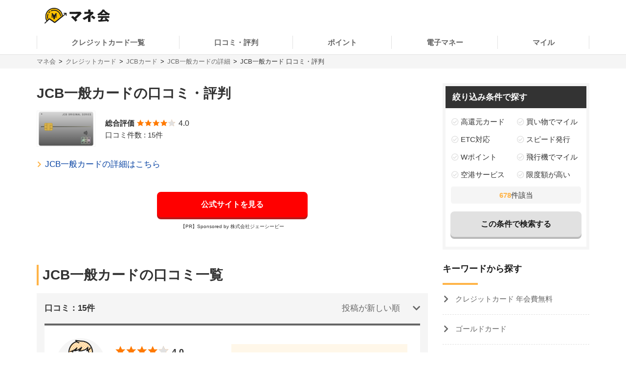

--- FILE ---
content_type: text/html; charset=UTF-8
request_url: https://manekai.ameba.jp/creditcard/jcb/jcb_db/review/?page=2
body_size: 30769
content:
<!DOCTYPE html>
<html lang="ja">
    <head>
                    
            <!-- Global site tag (gtag.js) - Google Analytics -->
            <script async src="https://www.googletagmanager.com/gtag/js?id=UA-128174259-23"></script>
            <script>
                window.dataLayer = window.dataLayer || [];
                function gtag(){dataLayer.push(arguments);}
                gtag('js', new Date());

                gtag('config', 'UA-128174259-23', { 'optimize_id': 'GTM-PZ77LSQ'});
                gtag('config', 'UA-128174259-3');
            </script>
            <!-- Google Tag Manager (Live) -->
            <script>
                window.dataLayer = window.dataLayer || [];
                dataLayer.push({'contentGroup1': '', 'domain': 'creditcard', 'gtmEnv': 'Live'});
                (function(w,d,s,l,i){w[l]=w[l]||[];w[l].push({'gtm.start': new Date().getTime(),event:'gtm.js'});var f=d.getElementsByTagName(s)[0],j=d.createElement(s),dl=l!='dataLayer'?'&l='+l:'';j.async=true;j.src='https://www.googletagmanager.com/gtm.js?id='+i+dl;f.parentNode.insertBefore(j,f);})(window,document,'script','dataLayer','GTM-5K6TTXG');
            </script>
            <!-- End Google Tag Manager -->
            
            <script>(function(w,d,s,l,i){w[l]=w[l]||[];w[l].push({'gtm.start':
            new Date().getTime(),event:'gtm.js'});var f=d.getElementsByTagName(s)[0],
            j=d.createElement(s),dl=l!='dataLayer'?'&l='+l:'';j.async=true;j.src=
            'https://www.googletagmanager.com/gtm.js?id='+i+dl;f.parentNode.insertBefore(j,f);
            })(window,document,'script','dataLayer','GTM-MQ35HC7');</script>
            
                <meta charset="UTF-8">
        <meta name="viewport" content="width=device-width,initial-scale=1,maximum-scale=2">

                
        
        <title>2ページ目：JCB一般カードの口コミ・評判 | マネ会 by Ameba</title>
        <meta name="description" content="2ページ目：JCB一般カードの口コミ・評判一覧です。マネ会 by Amebaに寄せられた口コミ・評判を御覧ください。">
        <meta name="keywords" content="マネ会 by Ameba,クレジットカード,おすすめ,比較,金融">
        <meta name="apple-mobile-web-app-title" content="マネ会">
        <meta name="format-detection" content="telephone=no">

        
        <meta name="twitter:card" content="summary_large_image">
        <meta name="twitter:site" content="@manekai_pr">

        
        <meta property="og:title" content="2ページ目：JCB一般カードの口コミ・評判 | マネ会 by Ameba">
        <meta property="og:type" content="website">
        <meta property="og:description" content="2ページ目：JCB一般カードの口コミ・評判一覧です。マネ会 by Amebaに寄せられた口コミ・評判を御覧ください。">
        <meta property="og:url" content="https://manekai.ameba.jp/creditcard/jcb/jcb_db/review/">
        <meta property="og:site_name" content="マネ会">
        <meta property="og:locale" content="ja_JP">
        <meta property="og:image" content="https://manekai.ameba.jp/kv_app.jpg">

        <link rel="preconnect" href="https://js.ptengine.jp" />
        <link rel="preconnect" href="https://graph.facebook.com" />
        <link rel="preconnect" href="https://b.hatena.ne.jp" />

        <style>@charset "UTF-8";a,article,aside,audio,blockquote,body,caption,dd,div,dl,dt,figcaption,figure,footer,form,h1,h2,h3,h4,h5,h6,header,html,iframe,img,label,li,object,ol,p,section,small,span,table,tbody,td,tfoot,th,thead,tr,ul,video{background:transparent;border:0;font-size:100%;margin:0;outline:0;padding:0;vertical-align:baseline}input,select{vertical-align:middle}html{font-size:62.5%}body{color:#333;font-family:-apple-system,BlinkMacSystemFont,游ゴシック体,YuGothic,游ゴシック,Yu Gothic,Hiragino Maru Gothic ProN,ヒラギノ角ゴ ProN W3,Lucida Grande,Hiragino Kaku Gothic ProN,メイリオ,Meiryo,Verdana,ＭＳ Ｐゴシック,sans-serif;font-size:15px;font-weight:400;line-height:21px}@media screen and (max-width:769px){body{font-size:14px;line-height:21px}}*,:after,:before{box-sizing:border-box}a{-webkit-tap-highlight-color:rgba(0,0,0,0);text-decoration:none}a,a.active,a:active,a:hover{color:#0843a3}a.text-link.active,a.text-link:active,a.text-link:hover{text-decoration:underline}img{max-width:100%;vertical-align:bottom}table{border-collapse:collapse;border-spacing:0;font-size:14px;line-height:21px}@media screen and (max-width:769px){table{font-size:12px;line-height:16.8px}}table caption{text-align:left}@media screen and (max-width:769px){table th{line-height:16px}}.table-title{font-size:15px;line-height:21px}@media screen and (max-width:769px){.table-title{font-size:13px;line-height:19px}}table,td,th{border:1px solid #e1e1e1}td,th{padding:8px 16px}th{background-color:#f9f9f9}h1,h2,h3,h4{font-weight:700}h1{font-size:28px;line-height:42px}@media screen and (max-width:769px){h1{font-size:20px;line-height:28px}}@media screen and (min-width:769px){h1{margin-bottom:14px}}@media screen and (max-width:769px){h1{margin-bottom:20px}}h2{border-left:4px solid #ffb448;font-size:28px;line-height:42px;margin-bottom:16px;margin-top:40px;padding-left:8px}@media screen and (max-width:769px){h2{font-size:20px;line-height:28px}}h3,h4{border-left:4px solid #ccc;font-size:22px;line-height:33px;margin-bottom:8px;margin-top:24px;padding-left:8px}@media screen and (max-width:769px){h3,h4{font-size:16px;line-height:24px}}h4{font-size:18px;line-height:24px}@media screen and (max-width:769px){h4{font-size:14px;line-height:21px}}ul{list-style-type:none}.c-point-red{color:#e21348}.c-blue{color:#0843a3}.c-white{color:#fff}.c-strongyellow{color:#fff100}.c-gray{color:#666}.bg-light-orange{background-color:#fff7eb}.bg-verylight-yellow{background-color:#ffffdf}.vertical-middle{vertical-align:middle}.center,.text-center{text-align:center}.text-right{text-align:right}.text-left{text-align:left}@media screen and (max-width:769px){.pc{display:none!important}}@media screen and (min-width:769px){.sp{display:none!important}}.mt-0{margin-top:0!important}.mt-10{margin-top:10px!important}.mt-15{margin-top:15px!important}.mt-16{margin-top:16px!important}.mt-20{margin-top:20px!important}.mb-0{margin-bottom:0!important}.mb-4{margin-bottom:4px!important}.mb-8{margin-bottom:8px!important}.mb-10{margin-bottom:10px!important}.mb-12{margin-bottom:12px!important}.mb-15{margin-bottom:15px!important}.mb-16{margin-bottom:16px!important}.mb-20{margin-bottom:20px!important}.mb-24{margin-bottom:24px!important}.mb-40{margin-bottom:40px!important}.ml-4{margin-left:4px!important}.pt-20{padding-top:20px!important}.pb-20{padding-bottom:20px!important}.hidden{display:none!important}.inline-block{display:inline-block}.flex{display:flex}.f-bold{font-weight:700}.f-normal{font-weight:400}.relative{display:block;position:relative}.light-opacity:hover{opacity:.6}.t-hover-underline:hover{text-decoration:underline}.after-link-arrow{position:relative}.after-link-arrow:after{speak:none;-webkit-font-smoothing:antialiased;-moz-osx-font-smoothing:grayscale;color:#ccc;content:"\f077";display:inline-block;font-family:icons;font-size:12px;font-style:normal;font-variant:normal;font-weight:400;line-height:1;line-height:30px;position:relative;position:absolute;right:2px;text-transform:none;top:-1px;top:36%;transform:rotate(90deg)}@media screen and (max-width:769px){.after-link-arrow:after{font-size:12px;line-height:28px;top:40%}}.after-link-arrow:hover:active,.after-link-arrow:hover:after{color:#0843a3}.clearfix{clear:both}@media screen and (min-width:769px){.max-w-60--pc{margin:0 auto;max-width:60%}}.with-pr{position:relative}.with-pr:before{color:#333;content:"[PR]";font-size:12px;padding:3px 4px 4px;position:absolute;right:0;top:-2.4rem}@font-face{font-display:swap;font-family:icons;font-style:normal;font-weight:400;src:url(/assets/fonts/icons.eot);src:url(/assets/fonts/icons.eot) format("embedded-opentype"),url(/assets/fonts/icons.ttf) format("truetype"),url(/assets/fonts/icons.woff) format("woff"),url(/assets/fonts/icons.svg) format("svg")}#container,#container-top{display:flex;flex-wrap:wrap;justify-content:space-between;margin-bottom:20px;margin-left:auto;margin-right:auto;max-width:1130px}@media screen and (min-width:769px){#container-top{padding:0 24px;width:800px}}#main{background-color:#fff;flex-basis:800px;margin-top:30px;overflow:hidden;padding-bottom:30px;width:100%}@media screen and (max-width:769px){#main{margin-top:20px;max-width:100%;padding:0 16px 20px}#main.main--article{margin-top:0;padding:0 12px 20px}}#owl-article{contain:content}#owl-article.is-scrolling{will-change:scroll-position}#side{background-color:#fff;flex-basis:300px;font-size:15px;line-height:15px;margin-top:30px;position:relative}@media screen and (max-width:769px){#side{font-size:15px;line-height:15px}}@media screen and (max-width:1114px){#side{flex-basis:100%}}#container.side-none #main,#container.side-none #side{flex-basis:100%}@media screen and (min-width:769px){#container.side-none #sideup-btn-groups{margin-left:0;right:8px}}@media screen and (max-width:769px){body{-webkit-text-size-adjust:100%}}.lozad,img.lozad{opacity:0}header{background-color:#fff;font-size:15px;line-height:30px;position:relative;text-align:center;width:100%;z-index:9999}@media screen and (max-width:769px){header{font-size:13px;line-height:28px;position:fixed}}@media screen and (min-width:769px){header a{color:#1a1a1a}}header #top{margin-left:auto;margin-right:auto;max-width:1130px;padding:12px;position:relative}@media screen and (min-width:769px){header #top{padding:16px}}header #top h1{line-height:0;margin:0;padding:0}header .logo{display:block;height:32px;width:134px}@media screen and (max-width:769px){header .logo{height:24px;width:100.5px}}header ul.nav{background-color:#fff;margin-left:auto;margin-right:auto;max-width:1130px;padding:0}@media screen and (min-width:769px){header ul.nav{align-items:center;display:flex;justify-content:center;padding:0}header ul.nav>li:not(.header-nav-special){font-weight:700}header ul.nav ul{display:none}header ul.nav li:not(.header-nav-special){border-bottom:2px solid transparent;flex-grow:1;margin-left:auto;margin-right:auto;padding:1em 0;position:relative}header ul.nav li:not(.header-nav-special).active{border-bottom-color:#ffb448}header ul.nav li:after,header ul.nav li:before{background-color:#e1e1e1;content:"";display:inline-block;height:60%;position:absolute;top:20%;width:1px}header ul.nav li:before{left:0}header ul.nav li:after{right:0}header ul.nav li+li:before{background-color:transparent}header ul.nav li.header-nav-special-group{font-size:12px;line-height:30px;position:absolute;right:0;top:-74px}}@media screen and (min-width:769px) and (max-width:769px){header ul.nav li.header-nav-special-group{font-size:10px;line-height:28px}}@media screen and (min-width:769px){header ul.nav li.header-nav-special-group:after,header ul.nav li.header-nav-special-group:before{display:none}header ul.nav li.header-nav-special-group ul{display:inline-block}header ul.nav li.header-nav-special-group li.header-nav-special{display:inline-block;margin:0 10px;overflow:unset;position:relative}header ul.nav li.header-nav-special-group li.header-nav-special:after,header ul.nav li.header-nav-special-group li.header-nav-special:before{display:none}header ul.nav li.header-nav-special-group li.header-nav-special+li.header-nav-special:before{background-color:#1a1a1a;display:inline-block;height:12px;left:-11px;top:9px}}@media screen and (max-width:769px){header{height:48px}header .nav-icon:not(.open)+ul.nav.sp-simple-item{display:none}header .nav-icon.open+ul.nav.sp-simple-item{display:block;margin-top:48px;max-height:calc(100% - 48px);overflow-y:scroll;position:fixed;right:0;top:0;width:70%;z-index:9999}header .nav-icon.open+.nav+#headerBlackLayer{background-color:rgba(0,0,0,.2);display:block;height:100%;position:fixed;top:48px;width:100%;z-index:9998}header ul.nav a{padding:16px 12px}header ul.nav>li:last-child{border-bottom:1px solid #e1e1e1!important}header .nav-icon{padding:18px;position:absolute;right:4px;top:4px}header .nav-icon .navicon{background:#000;display:flex;height:2.5px;justify-content:end;position:relative;transition:all .2s ease-out;width:18px}header .nav-icon .navicon:after,header .nav-icon .navicon:before{background-color:#000;content:"";display:block;height:100%;position:absolute;transition:all .2s ease-out;width:100%}header .nav-icon .navicon:before{top:6px;width:14px}header .nav-icon .navicon:after{top:-6px;width:22px}header .nav-icon.open .navicon{background:transparent}header .nav-icon.open .navicon:before{transform:rotate(-45deg);width:22px}header .nav-icon.open .navicon:after{transform:rotate(45deg)}header .nav-icon.open:not(.steps) .navicon:after,header .nav-icon.open:not(.steps) .navicon:before{top:0}header{animation-delay:0s;animation-duration:.25s;animation-iteration-count:1;animation-timing-function:ease-in;transform-origin:50% 50% 0}header.off{animation-name:slideUpHeader;top:-48px}}@media screen and (max-width:769px){@keyframes slideUpHeader{0%{top:0}to{top:-48px}}header:not(.off){animation-name:slideDownHeader;top:0}@keyframes slideDownHeader{0%{top:-48px}to{top:0}}}@media screen and (max-width:769px){header+*{margin-top:48px}}#breadcrumbs{background-color:#f5f5f5;width:100%}#breadcrumbs ol.bread-container{font-size:13px;line-height:16px;list-style:none;margin-left:auto;margin-right:auto;max-width:1130px}@media screen and (max-width:769px){#breadcrumbs ol.bread-container{font-size:12px;line-height:26px}}#breadcrumbs li{display:inline-block}#breadcrumbs a.bread-a{color:#666}#breadcrumbs a.bread-a:active,#breadcrumbs a.bread-a:hover{color:#0843a3}@media screen and (min-width:769px){#breadcrumbs{border-top:1px solid #e1e1e1;padding:6px}#breadcrumbs li+li:before{color:#1a1a1a;content:">";display:inline-block;margin:0 2px}}@media screen and (max-width:769px){#breadcrumbs{height:28px;overflow:hidden;padding:0 6px;white-space:nowrap}#breadcrumbs .bread-container{overflow-scrolling:touch;height:100%;overflow-x:scroll;overflow-y:hidden}#breadcrumbs li .bread-a{display:block;height:100%;margin-top:1px;padding-right:30px;position:relative}#breadcrumbs li+li{margin-left:-12px}#breadcrumbs .bread-a:after,#breadcrumbs .bread-a:before{border-color:transparent;border-style:solid;border-width:16px 10px;content:"";height:0;position:absolute;top:-3px;width:0}#breadcrumbs .bread-a:before{border-left-color:#e1e1e1;right:4px}#breadcrumbs .bread-a:after{border-left-color:#f5f5f5;right:6px}#breadcrumbs li:last-child .bread-a:after,#breadcrumbs li:last-child .bread-a:before{display:none}}.btn-group.btn-share-group{height:48px;margin-bottom:10px}@media screen and (min-width:769px){.btn-group.btn-share-group{height:62px}}.box-image{margin:0 auto 20px;min-height:197px}@media screen and (min-width:769px){.box-image{min-height:460px}}.box-image.low-height{min-height:154px}@media screen and (min-width:769px){.box-image.low-height{min-height:360px}.box-image.high-height{width:50%}}.c-adsense-sp{height:336px}.c-adsense-twin{height:266px}input[type=submit].btn{-webkit-appearance:none;line-height:38px}@media screen and (max-width:769px){input[type=submit].btn{line-height:32px}}.btn{background-color:red;border:2px solid red;border-radius:8px;box-shadow:0 4px #b51a1a;color:#fff;cursor:pointer;display:inline-block;font-size:16px;font-weight:700;height:52px;line-height:48px;opacity:1;text-align:center;text-decoration:none!important;vertical-align:middle;width:80%}@media screen and (max-width:769px){.btn{font-size:14px;height:44px;line-height:44px}}.btn.active,.btn:active,.btn:hover{color:#fff;opacity:.6;text-decoration:none!important}.btn-group{display:flex;justify-content:center}.btn-group .btn{flex:1 0 0%}.btn-group.btn-share-group{justify-content:flex-end}.btn-group.btn-share-group-center{justify-content:center}.btn.btn-share{border-radius:20px;box-shadow:none;font-size:16px;height:40px;line-height:44px;margin:4px;max-width:40px;position:relative;width:40px}@media screen and (max-width:769px){.btn.btn-share{border-radius:15px;font-size:14px;font-size:12px;height:30px;line-height:40px;line-height:30px;margin:0 6px;max-width:30px;width:30px}}.btn.btn-share:before{bottom:3px;position:relative}.btn.btn-share .share-count{bottom:-20px;color:#e1e1e1;font-size:12px;font-weight:400;left:0;line-height:14px;position:absolute;right:0}@media screen and (max-width:769px){.btn.btn-share .share-count{bottom:-18px;font-size:12px;line-height:14px}}.btn-share-group-center .btn.hatena,.btn-share-group-center .btn.line,.btn-share-group-center .btn.twitter,.btn-share-group-center>.btn.facebook{margin:16px}@media screen and (max-width:769px){.btn-share-group-center .btn.hatena,.btn-share-group-center .btn.line,.btn-share-group-center .btn.twitter,.btn-share-group-center>.btn.facebook{margin:16px 16px 0}}.btn.facebook{background-color:#4267b2;border-color:transparent;color:#fff;margin-bottom:18px}.btn.facebook:before{speak:none;-webkit-font-smoothing:antialiased;-moz-osx-font-smoothing:grayscale;content:"\f082";font-family:icons;font-style:normal;font-variant:normal;font-weight:400;line-height:1;position:relative;text-transform:none;top:-6px}@media screen and (max-width:769px){.btn.facebook:before{top:-4px}}.btn.facebook .share-count{color:#4267b2}.btn.twitter{background-color:#1da1f2;border-color:transparent;color:#fff}.btn.twitter:before{speak:none;-webkit-font-smoothing:antialiased;-moz-osx-font-smoothing:grayscale;content:"\f099";font-family:icons;font-style:normal;font-variant:normal;font-weight:400;line-height:1;position:relative;text-transform:none;top:-6px}@media screen and (max-width:769px){.btn.twitter:before{top:-4px}}.btn.hatena{background-color:#00a4de;border-color:transparent;color:#fff;margin-bottom:18px}.btn.hatena:before{speak:none;-webkit-font-smoothing:antialiased;-moz-osx-font-smoothing:grayscale;content:"\e901";font-family:icons;font-style:normal;font-variant:normal;font-weight:400;line-height:1;text-transform:none}.btn.hatena .share-count{color:#0843a3}.btn.line{background-color:#00b900;background-position:50%;background-repeat:no-repeat;background-size:24px 23px;border-color:transparent;color:#fff}@media screen and (max-width:769px){.btn.line{background-size:18px 17px}}.owles-mokuji{-webkit-tap-highlight-color:rgba(0,0,0,0);background-color:#f5f5f5;border-radius:4px;cursor:pointer;font-size:17px;line-height:36px;margin:24px auto 40px!important;padding:12px 24px!important;position:relative;width:720px}@media screen and (max-width:769px){.owles-mokuji{font-size:15px;line-height:24px}}.owles-mokuji:forcus{outline:none}@media screen and (max-width:769px){.owles-mokuji{font-size:15px;line-height:24px;margin:24px 0!important;padding:12px 16px!important;width:100%}}.owles-mokuji__title-wrapper{align-items:center;display:flex;justify-content:space-between;position:relative}.owles-mokuji ul{padding-left:12px}.owles-mokuji ul li:before{content:"-";padding:0 8px}.owles-mokuji .owles-mokuji-title{font-size:18px;font-weight:700;line-height:1.56}@media screen and (max-width:769px){.owles-mokuji .owles-mokuji-title{font-size:16px;font-weight:700;top:-12px}}.owles-mokuji .owles-mokuji-title-toggle{margin-right:8px}@media screen and (max-width:769px){.owles-mokuji .owles-mokuji-title-toggle{margin-right:0}}.owles-mokuji .owles-mokuji-title-toggle:before{content:"閉じる";display:inline-block;font-size:12px;margin-right:8px}@media screen and (max-width:769px){.owles-mokuji .owles-mokuji-title-toggle:before{margin-right:16px}}.owles-mokuji .owles-mokuji-title-toggle:after{border-right:1px solid #666;border-top:1px solid #666;content:"";display:block;height:8px;margin:auto;position:absolute;right:0;top:48%;transform:rotate(-45deg);width:8px}.owles-mokuji .owles-mokuji-title-toggle.is-open:before{content:"開く";display:inline-block;font-size:12px;margin-right:8px}@media screen and (max-width:769px){.owles-mokuji .owles-mokuji-title-toggle.is-open:before{margin-right:16px}}.owles-mokuji .owles-mokuji-title-toggle.is-open:after{border-right:1px solid #666;border-top:1px solid #666;content:"";display:block;height:8px;margin:auto;position:absolute;right:0;top:38%;transform:rotate(135deg);width:8px}@media screen and (max-width:769px){.owles-mokuji .owles-mokuji-title-toggle.is-open:after{margin-right:0;top:30%}}.owles-mokuji ol{display:none;list-style:none;margin-top:24px;padding:0 0 0 24px!important}.owles-mokuji ol>li{color:#666;display:flex;font-size:15px;justify-content:space-between}.owles-mokuji ol>li:active,.owles-mokuji ol>li:hover{color:#0843a3}@media screen and (max-width:769px){.owles-mokuji ol{margin-top:12px;padding:0!important}.owles-mokuji ol>li{font-size:12px;line-height:1.4;margin-bottom:0;padding:8px 0}}.owles-mokuji ol .mokuji-h2{border-bottom:1px solid #ddd;display:block;margin-bottom:3px;position:relative}.owles-mokuji ol .mokuji-h2-text{flex-basis:97%}.owles-mokuji ol .mokuji-h2>a{display:block;padding-right:26px}.owles-mokuji ol .mokuji-h2 a{color:#666}.owles-mokuji ol .mokuji-h2 a:active,.owles-mokuji ol .mokuji-h2 a:hover{color:#0843a3}.owles-mokuji ol .mokuji-h2--plus-minus{height:18px;padding:0 0 0 16px;position:absolute;right:0;top:7px;width:18px}.owles-mokuji ol .mokuji-h2--plus-minus:after,.owles-mokuji ol .mokuji-h2--plus-minus:before{background-color:#ccc;content:"";position:absolute}.owles-mokuji ol .mokuji-h2--plus-minus:before{height:2px;left:4px;top:8px;width:10px}.owles-mokuji ol .mokuji-h2--plus-minus:after{height:10px;left:8px;top:4px;width:2px}.owles-mokuji ol .mokuji-h2--plus-minus.is-open:after{content:none}.owles-mokuji ol .mokuji-h3{display:block;font-size:14px;padding:6px 16px 6px 24px}.owles-mokuji ol .mokuji-h3 a{color:#666}.owles-mokuji ol .mokuji-h3 a:active,.owles-mokuji ol .mokuji-h3 a:hover{color:#0843a3}@media screen and (min-width:769px){.owles-mokuji ol .mokuji-h3{line-height:20px}}@media screen and (max-width:769px){.owles-mokuji ol .mokuji-h3{font-size:12px;text-indent:-18px}}.owles-mokuji ol .mokuji-h3:before{color:#ccc;content:"┗";font-size:12px;margin-right:8px}.owles-mokuji ol .mokuji-h3.mokuji-under{padding-bottom:8px}.owles-mokuji ol .mokuji-h2+.mokuji-h3{padding-top:4px}.owles-mokuji .mokuji-h3-container{display:none;margin-top:0!important;padding:0!important}@media screen and (max-width:769px){.owles-mokuji .mokuji-h3-container{margin-top:8px!important}}.owles-mokuji .mokuji-h3-container.is-open{display:block}.dates{color:#999;font-size:13px;font-weight:400;line-height:12px;margin:4px 0 13px}@media screen and (max-width:769px){.dates{font-size:11px;line-height:10px}}@media screen and (min-width:769px){.dates{margin-bottom:16px;margin-top:5px}}#side .sidebar-articles{margin-bottom:24px}@media screen and (max-width:769px){#side .sidebar-articles{margin-bottom:56px}}#side .sidebar-article-with-image{border-bottom:1px dashed #e1e1e1;display:inline-flex;margin-top:15px;padding:0 0 15px 8px;position:relative;width:100%}@media screen and (min-width:769px){#side .sidebar-article-with-image:first-child{margin-top:20px}}@media screen and (max-width:769px){#side .sidebar-article-with-image{align-items:center;padding:0 20px 15px}}#side .sidebar-article-with-image .art-image,#side .sidebar-article-with-image .art-image img{height:80px;width:80px}#side .sidebar-article-with-image img{display:inline-block;-o-object-fit:cover;object-fit:cover}#side .sidebar-article-with-image .sidebar-article{-webkit-box-orient:vertical;-webkit-line-clamp:4;display:-webkit-box;font-size:15px;line-height:21px;overflow:hidden;padding:0 0 0 15px;text-overflow:ellipsis;width:calc(100% - 80px)}@media screen and (max-width:769px){#side .sidebar-article-with-image .sidebar-article{font-size:14px;line-height:21px}}#side .sidebar-article-with-image .sidebar-article a,#side .sidebar-article-with-image .sidebar-article a:hover{color:#1a1a1a}@media screen and (max-width:769px){#side .sidebar-article-with-image .sidebar-article{-webkit-line-clamp:3;padding:2px 0 4px 10px;width:calc(100% - 80px)}}.fv-image-kv{margin-bottom:16px}@media screen and (max-width:769px){.fv-image-kv{margin:0 -12px 12px;width:calc(100% + 24px)}}@media screen and (min-width:769px){.fv-image-kv>img{height:460px}}@media screen and (max-width:769px){.fv-image-kv>img{height:58vw;-o-object-fit:cover;object-fit:cover;width:100%}}@media screen and (min-width:769px){.search-side{height:340px}}.is-index-open{display:block!important}.loan-hurry-wrapper{background-color:#fffaf0;border:2px solid #ffb448;border-radius:8px;box-sizing:border-box;font-size:17px;line-height:28px;padding:10px 12px 0;position:relative;width:100%}@media screen and (max-width:769px){.loan-hurry-wrapper{font-size:15px;line-height:22px}}@media screen and (min-width:769px){.loan-hurry-wrapper{margin:0 auto;padding:16px 12px 0;width:542px}}.loan-hurry-wrapper .loan-hurry-balloon{background-color:#fff;border:1px solid #ccc;border-radius:28px;box-shadow:0 2px 0 0 #e5e5e5;box-sizing:border-box;font-size:18px;font-weight:700;left:auto;line-height:28px;margin-top:10px;padding:7px 12px;position:relative;text-align:center;top:auto;width:100%}@media screen and (max-width:769px){.loan-hurry-wrapper .loan-hurry-balloon{font-size:14px;line-height:21px}}@media screen and (min-width:769px){.loan-hurry-wrapper .loan-hurry-balloon{margin:10px auto auto;width:407px}}.loan-hurry-wrapper .loan-hurry-balloon:before{background-color:#fff;border-left:1px solid;border-top:1px solid;border-color:#ccc;border-style:none solid solid none;border-width:medium 1px 1px medium;bottom:-9px;box-shadow:2px 2px 0 0 #e5e5e5;content:"";height:16px;left:calc(50% - 12px);position:absolute;transform:rotate(45deg);width:16px}.loan-hurry-wrapper .loan-hurry-balloon .countdown{color:#ff7a00}.loan-hurry-wrapper .loan-hurry-cv-btn{margin:8px 0 0;padding:8px 0}.loan-hurry-wrapper .loan-hurry-cv-btn .btn{width:100%}.loan-hurry-wrapper .loan-hurry-cv-btn .notes,.loan-hurry-wrapper .loan-hurry-cv-btn .pr-notes{padding-bottom:8px!important}.loan-hurry-wrapper .area-hurry-notice{padding-left:64px}@media screen and (min-width:769px){.loan-hurry-wrapper .area-hurry-notice{padding-left:88px}}.loan-hurry-wrapper .area-hurry-notice:before{background-image:url(/assets/img/icons/stopwatch.svg);background-repeat:no-repeat;background-size:contain;content:"";display:block;height:64px;left:12px;position:absolute;top:12px;width:56px}@media screen and (min-width:769px){.loan-hurry-wrapper .area-hurry-notice:before{left:32px;top:16px}}.loan-hurry-wrapper .area-hurry-notice .area-hurry-notice__caption{font-size:20px;font-weight:700;line-height:28px}@media screen and (max-width:769px){.loan-hurry-wrapper .area-hurry-notice .area-hurry-notice__caption{font-size:16px;line-height:28px}}.area-brand-recommend{background-color:#f5f5f5;box-sizing:border-box;margin-top:16px;padding:16px 16px 8px}.area-brand-recommend .area-brand-recommend-title{border-left:4px solid #ffb448;font-size:17px;font-weight:700;line-height:28px;padding-left:8px}@media screen and (max-width:769px){.area-brand-recommend .area-brand-recommend-title{font-size:17px;line-height:28px}}.area-brand-recommend .area-brand-recommend-list{font-size:15px;line-height:30px;margin-top:4px}@media screen and (max-width:769px){.area-brand-recommend .area-brand-recommend-list{font-size:15px;line-height:30px}}@media screen and (min-width:769px){.area-brand-recommend .area-brand-recommend-list{margin-left:14px}}.area-brand-recommend .area-brand-recommend-item{padding-left:24px;position:relative}.area-brand-recommend .area-brand-recommend-item:before{background-image:url(/assets/img/icons/check.svg);background-repeat:no-repeat;background-size:contain;content:"";display:block;height:20px;left:0;position:absolute;top:4px;width:20px}.multiplePinMap{height:233px;width:100%}@media screen and (min-width:769px){.multiplePinMap{height:480px}}.p-content-title-logo{height:60px}@media screen and (min-width:769px){.p-content-title-logo{height:72px}}.nav-label{color:#1a1a1a;font-size:18px;font-weight:700;line-height:18px;padding-bottom:24px;position:relative}@media screen and (max-width:769px){.nav-label{font-size:18px;line-height:18px;margin-left:0;padding-left:16px}}.nav-label:after{background-color:#ffb448;bottom:0;content:"";height:4px;left:0;position:absolute;width:24%}.nav-banner{display:block;margin:10px auto}ul.nav{font-size:15px;line-height:15px;padding:0 0 56px}@media screen and (max-width:769px){ul.nav{font-size:15px;line-height:15px}}ul.nav li.label{font-weight:700}ul.nav li{overflow:hidden}ul.nav li>a{color:#666}ul.nav li>a:active,ul.nav li>a:hover{color:#0843a3}ul.nav:not(.pc-dropdown-children) li.has-child>a{color:#1a1a1a;font-weight:700;padding:13px 16px 12px;position:relative}@media screen and (min-width:769px){ul.nav:not(.pc-dropdown-children) li.has-child>a{pointer-events:none}}ul.nav:not(.pc-dropdown-children) li.has-child>a:after{background-color:#666;bottom:0;content:"";height:3px;left:0;position:absolute;width:16%;z-index:2}@media screen and (max-width:769px){ul.nav li.has-child>a.open{background-color:#f5f5f5}ul.nav.sp-double{display:flex;flex-wrap:wrap}ul.nav.sp-double li{display:inline-block;flex-basis:50%}}a.nav-more-link{display:block;font-size:15px;line-height:15px;padding:15px 0;text-align:right}@media screen and (max-width:769px){a.nav-more-link{font-size:15px;line-height:15px;padding-right:12px}}@media screen and (min-width:769px){ul.nav+a.nav-more-link{padding-top:0}}@media screen and (max-width:769px){ul.nav+a.nav-more-link{padding-top:10px}ul.nav.sp-simple-item{clear:both;overflow:hidden;text-align:left}ul.nav.sp-simple-item li{border-bottom:1px dashed #e1e1e1}ul.nav.sp-simple-item+.nav-more-link{border-top:1px dashed #e1e1e1}ul.nav.sp-simple-item:not(.sp-double) li:last-child{border-bottom:none}ul.nav.sp-simple-item li.label{padding:10px 12px;position:relative}ul.nav.sp-simple-item li.label:before{background-color:#ffb448;content:"";display:inline-block;height:21px;left:0;position:absolute;top:7px;width:3px}ul.nav.sp-simple-item .has-child{border-bottom:0;position:relative}ul.nav.sp-simple-item .has-child:after{background-color:#fff;bottom:0;content:"";height:3px;left:0;position:absolute;width:100%;z-index:1}ul.nav.sp-simple-item a,ul.nav.sp-simple-item span{display:block;font-size:15px;line-height:30px;padding:10px 16px;position:relative;text-decoration:none;width:100%}}@media screen and (max-width:769px) and (max-width:769px){ul.nav.sp-simple-item a,ul.nav.sp-simple-item span{font-size:15px;line-height:30px}}@media screen and (max-width:769px){ul.nav.sp-simple-item li.has-child>a,ul.nav.sp-simple-item li.has-child>span{background-color:#f5f5f5}ul.nav.sp-simple-item li.has-child>a:before,ul.nav.sp-simple-item li.has-child>span:before{speak:none;-webkit-font-smoothing:antialiased;-moz-osx-font-smoothing:grayscale;color:#1a1a1a;content:"\f054";font-family:icons;font-style:normal;font-variant:normal;font-weight:400;line-height:1;position:absolute;right:12px;text-transform:none;top:18px}ul.nav.sp-simple-item li.has-child>a:before{content:"\f078"}ul.nav.sp-simple-item li.has-child>a.open:before{content:"\f077"}ul.nav.sp-simple-item li:not(.has-child) a:active{background-color:#f5f5f5}ul.nav.sp-simple-item.sp-double li{border-right:1px dashed #e1e1e1}ul.nav.sp-simple-item.sp-double li:nth-child(2n){border-right:none}}@media screen and (min-width:769px){ul.nav.pc-left-triangle a,ul.nav.pc-left-triangle span{display:block;padding:15px 0;text-decoration:none;width:100%}ul.nav.pc-left-triangle a:before,ul.nav.pc-left-triangle span:before{speak:none;-webkit-font-smoothing:antialiased;-moz-osx-font-smoothing:grayscale;content:"\f077";display:inline-block;font-family:icons;font-size:12px;font-style:normal;font-variant:normal;font-weight:400;line-height:1;line-height:30px;margin-right:8px;position:relative;text-transform:none;top:-1px;transform:rotate(90deg)}}@media screen and (min-width:769px) and (max-width:769px){ul.nav.pc-left-triangle a:before,ul.nav.pc-left-triangle span:before{font-size:10px;line-height:28px}}@media screen and (min-width:769px){ul.nav.pc-left-triangle li:not(:first-child):not(.has-child):not(.label){border-top:1px dashed #e1e1e1}ul.nav.pc-left-triangle li.has-child>a{cursor:default;padding:20px 0 23px}ul.nav.pc-left-triangle li.has-child>a:before{content:"";margin-right:0}ul.nav.pc-left-triangle li.label{color:#1a1a1a;padding:15px 0}ul.nav.pc-left-triangle li.label a:before{content:""}ul.nav.pc-inline-block-8 li{display:inline-block;width:12%}ul.nav.pc-inline-block-8 li:not(:first-child):not(.has-child):not(.label){border-top:none}}#tabs{margin-top:30px;width:100%}@media screen and (max-width:769px){#tabs{margin-top:20px}}#tabs h2{background-color:inherit;border-left:none;color:inherit;font-size:17px;line-height:19px;margin:0;padding:0}@media screen and (max-width:769px){#tabs h2{font-size:15px;line-height:17px;width:100%}}#tabs ul.tab-lists{display:inline-flex;justify-content:center;margin:0 0 20px;padding:0;position:relative;width:100%;z-index:10}#tabs ul.tab-lists li{flex-basis:50%}#tabs .tab-list{background-color:#f5f5f5;color:#1a1a1a;cursor:pointer;display:block;font-size:17px;line-height:19px;padding:12px 0;position:relative;text-align:center}@media screen and (max-width:769px){#tabs .tab-list{font-size:14px;line-height:17px}}#tabs .tab-list.active,#tabs .tab-list:hover{background-color:#ffb448;color:#fff;cursor:auto;text-decoration:none}#tabs .tab-list.active:after,#tabs .tab-list:hover:after{border-color:#ffb448 transparent transparent;border-style:solid;border-width:10px 10px 0;bottom:-9px;content:"";display:block;left:0;margin:auto;position:absolute;right:0;width:0}#tabs .tab-content.active{max-height:none}#tabs .tab-content:not(.active){max-height:0;overflow:hidden}@media screen and (max-width:769px){#tabs:not(.tab-compact){margin-left:-16px;width:calc(100% + 32px)}}#tabs.tab-compact{margin-top:0}@media screen and (min-width:769px){#tabs.sp-only ul.tab-lists{display:block;margin:0;max-height:0;overflow:hidden}#tabs.sp-only .tab-content{max-height:none}}#tabs.tab-color-gray .tab-list{background-color:#fff;border:1px solid #f5f5f5}#tabs.tab-color-gray .tab-list.active,#tabs.tab-color-gray .tab-list:hover{background-color:#f5f5f5;color:#1a1a1a}#tabs.tab-color-gray .tab-list.active:after,#tabs.tab-color-gray .tab-list:hover:after{border-color:#f5f5f5 transparent transparent}body:not(.base.top.action-index) #tabs h2{background-color:inherit;border-left:none;color:inherit;font-size:17px;line-height:19px;margin:0;padding:0}@media screen and (max-width:769px){body:not(.base.top.action-index) #tabs h2{font-size:15px;line-height:17px;width:100%}}body:not(.base.top.action-index) #tabs h2:before{content:none}.ranking-icon,.ranking-icon-circle{background-color:#666;border-color:#666}.ranking-icon .num,.ranking-icon-circle .num{color:#fff;font-weight:700;left:0;position:absolute;right:0;text-align:center}.ranking-icon-circle.ranking-icon-1,.ranking-icon.ranking-icon-1{background-color:#dcbd39;border-color:#dcbd39}.ranking-icon-circle.ranking-icon-2,.ranking-icon.ranking-icon-2{background-color:#bbb6b0;border-color:#bbb6b0}.ranking-icon-circle.ranking-icon-3,.ranking-icon.ranking-icon-3{background-color:#d1955f;border-color:#d1955f}.ranking-icon{border:1px solid #666;border-radius:0 0 2px 2px/0 0 2px 2px;height:18px;position:relative;top:0;width:18px}.ranking-icon,.ranking-icon:before{display:inline-block;vertical-align:middle}.ranking-icon:before{border-bottom:4px solid #fff;border-left:8px solid transparent;border-right:8px solid transparent;bottom:-1px;content:"";left:0;position:absolute}.ranking-icon .num{font-size:13px;line-height:13px}@media screen and (max-width:769px){.ranking-icon .num{font-size:12px;line-height:12px}}.ranking-icon-circle{border-radius:12px;height:24px;left:-3px;position:absolute;top:-10px;width:24px}@media screen and (max-width:769px){.ranking-icon-circle{left:8px}}.ranking-icon-circle .num{font-size:15px;line-height:24px}@media screen and (max-width:769px){.ranking-icon-circle .num{font-size:15px;line-height:24px}}.block.block-review.block-ranking .block-header{padding-bottom:unset}.block.block-ranking{position:relative}.block.block-ranking .block-header{font-weight:700;min-height:52px;padding-top:0}@media screen and (max-width:769px){.block.block-ranking .block-header{min-height:40.5px;padding-bottom:12px}}.block.block-ranking .block-header-review{border-bottom-color:transparent}.block.block-ranking .block-header .ranking-icon{left:16px;position:absolute}@media screen and (max-width:769px){.block.block-ranking .block-header .ranking-icon{left:8px}}.block.block-ranking .block-header .ranking-icon-review{top:4px}.block.block-ranking .block-header .block-header-title{display:inline-block;max-width:calc(100% - 56px);padding-left:56px;padding-top:16px}@media screen and (max-width:769px){.block.block-ranking .block-header .block-header-title-review{font-size:18px;padding-top:8px}.block.block-ranking .block-header .block-header-title{line-height:24px;max-width:calc(100% - 36px);padding-left:36px;padding-top:12px}}
</style>
            <style>.block.block-review{font-size:15px;line-height:24px}@media screen and (max-width:769px){.block.block-review{font-size:14px;line-height:21px}}.block.block-review .block-content{padding:0}.block.block-review .p-content-brand-name{font-size:15px;line-height:21px}@media screen and (max-width:769px){.block.block-review .p-content-brand-name{font-size:14px;line-height:21px}}.block.block-review .p-content-brand-name a,.block.block-review .p-content-brand-name span{color:#333}.block.block-review .p-content-brand-name a:active,.block.block-review .p-content-brand-name a:hover{color:#0843a3}.block.block-review .p-content-brand-name>h2:before{display:none!important}.block.block-review .review-counter{font-size:13px;line-height:13px;margin-top:6px}@media screen and (max-width:769px){.block.block-review .review-counter{font-size:12px;line-height:12px}}.block.block-review .p-content-title{padding-bottom:12px;padding-top:8px;position:relative}.block.block-review .p-content-title .img{align-items:center;border:1px solid #f5f5f5;display:inline-flex;justify-content:center;text-align:center;vertical-align:middle;width:120px}@media screen and (max-width:769px){.block.block-review .p-content-title .img{width:100px}}.block.block-review .p-content-title img{display:inline-block;max-width:120px;vertical-align:middle;width:auto}@media screen and (max-width:769px){.block.block-review .p-content-title img{max-width:100px}}.block.block-review .p-content-title .p-content-title-msg{display:inline-block;max-width:100%;padding-left:16px;vertical-align:middle}.block.block-review .p-content-title .p-content-title-msg .f-bold{font-size:15px;line-height:21px}@media screen and (max-width:769px){.block.block-review .p-content-title .p-content-title-msg .f-bold{font-size:13px;line-height:17px}}@media screen and (min-width:769px){.block.block-review .p-content-title .p-content-title-msg .pc-inline{display:inline-block}}@media screen and (max-width:769px){.block.block-review .p-content-title .p-content-title-msg .pc-inline{display:block}.block.block-review .p-content-title .p-content-title-msg{max-width:calc(100% - 116px);padding-left:8px}}.block.block-review .p-content-title .p-content-title-msg.p-with-ratings{vertical-align:top}@media screen and (min-width:769px){.block.block-review .p-js-chart .p-js-chart-group{display:grid;gap:0 24px;grid-auto-flow:column;grid-template-columns:repeat(2,1fr);grid-template-rows:max-content 1fr}}@media screen and (max-width:769px){.block.block-review .p-js-chart .p-js-chart-group .p-js-chart-radar{margin-bottom:16px}}.block.block-review .p-js-chart .p-js-chart-title{background-color:#f5f5f5;border:1px solid #f5f5f5;font-size:13px;font-weight:700;line-height:16px;margin-bottom:24px;padding:8px 0;position:relative;text-align:center}@media screen and (max-width:769px){.block.block-review .p-js-chart .p-js-chart-title{font-size:13px;line-height:16px;margin-bottom:24px;padding:8px}}.block.block-review .p-js-chart .p-js-chart-title:before{display:none}.block.block-review .p-js-chart .p-js-chart-title:after{border-color:#f5f5f5 transparent transparent;border-style:solid;border-width:12px 8px 0;bottom:-12px;content:"";height:0;left:50%;margin-left:-8px;position:absolute;width:0}@media screen and (min-width:769px){.block.block-review .p-js-chart .p-js-chart-title:after{left:50%}}
</style>

        <link rel="preload" href="https://manekai.ameba.jp/assets/js/web/app.js?bf55bce" as='script'>

        <link rel="shortcut icon" href="https://manekai.ameba.jp/favicon.ico?bf55bce">
        <link rel="icon" sizes="192x192" href="https://manekai.ameba.jp/favicon-192x192.png?bf55bce">
        <link rel="apple-touch-icon" sizes="152x152" href="https://manekai.ameba.jp/apple-touch-icon-152x152.png?bf55bce">

        
        <link rel="canonical" href="https://manekai.ameba.jp/creditcard/jcb/jcb_db/review/?page=2" />
        
                                                                    <link rel='prev' href='https://manekai.ameba.jp/creditcard/jcb/jcb_db/review/' />
                                                        <link rel='next' href='https://manekai.ameba.jp/creditcard/jcb/jcb_db/review/?page=3' />
                    
        
        
        <script type="application/ld+json">
            [{"@type":"Product","name":"JCB\u4e00\u822c\u30ab\u30fc\u30c9","category":"\u30af\u30ec\u30b8\u30c3\u30c8\u30ab\u30fc\u30c9","description":"JCB\u4e00\u822c\u30ab\u30fc\u30c9\u3092\u5b9f\u969b\u306b\u5229\u7528\u3055\u308c\u305f\u65b9\u3005\u306e\u53e3\u30b3\u30df\u30fb\u8a55\u5224\u3092\u7d39\u4ecb\u3057\u307e\u3059\u3002\u53e3\u30b3\u30df\u306e\u53ce\u96c6\u65b9\u6cd5\u3084\u300cPickUp\u53e3\u30b3\u30df\u300d\u306e\u9078\u5b9a\u57fa\u6e96\u306b\u3064\u3044\u3066\u306f\u53e3\u30b3\u30df\u30fb\u8a55\u5224\u4e00\u89a7\u306e\u30da\u30fc\u30b8\u4e0b\u90e8\u306b\u8a18\u8f09\u3057\u3066\u3044\u307e\u3059\u3002","aggregateRating":{"@type":"aggregateRating","ratingCount":15,"ratingValue":4,"worstRating":0,"bestRating":5},"image":{"@type":"ImageObject","contentUrl":"https:\/\/d10k1eycymx6lq.cloudfront.net\/dist\/assets\/img\/creditcard\/card\/brand\/GE63qhDn4emK0qsSD1wxe1hXmjKXvX8W8MJcftgT.png","creator":{"@type":"Organization","name":"\u682a\u5f0f\u4f1a\u793eCyberOwl"},"thumbnail":{"@type":"ImageObject","contentUrl":"https:\/\/d10k1eycymx6lq.cloudfront.net\/dist\/assets\/img\/creditcard\/card\/brand\/GE63qhDn4emK0qsSD1wxe1hXmjKXvX8W8MJcftgT.png","creator":{"@type":"Organization","name":"\u682a\u5f0f\u4f1a\u793eCyberOwl"}}},"brand":{"@type":"Brand","name":"JCB\u4e00\u822c\u30ab\u30fc\u30c9","url":"https:\/\/manekai.ameba.jp\/creditcard\/jcb\/jcb_db\/"},"review":[{"author":{"type":"Person","name":"\u7537\u6027\/\u5343\u8449\u770c\/20\u4ee3\/\u4f1a\u793e\u54e1\/\u5e74\u53ce\uff1a200\u301c400\u4e07\u5186\u672a\u6e80"},"reviewRating":{"@type":"Rating","ratingValue":"4.0"},"description":"\u9078\u3093\u3060\u7406\u7531\uff1a\u56fd\u5185\u306e\u30af\u30ec\u30b8\u30c3\u30c8\u30ab\u30fc\u30c9\u4f1a\u793e\u3068\u3057\u3066\u6709\u540d\u3060\u3063\u305f\u306e\u3067\u5229\u7528\u3059\u308b\u3053\u3068\u306b\u306a\u308a\u307e\u3057\u305f\u3002\u30dd\u30a4\u30f3\u30c8\u5236\u5ea6\u304c\u5145\u5b9f\u3057\u3066\u304a\u308a\u3001\u6bce\u9031\u306e\u3088\u3046\u306b\u30cd\u30c3\u30c8\u30b7\u30e7\u30c3\u30d4\u30f3\u30b0\u3092\u5229\u7528\u3057\u3066\u3044\u305f\u306e\u3067\u30e1\u30ea\u30c3\u30c8\u3092\u611f\u3058\u3066\u3044\u307e\u3057\u305f\u3002\u666e\u6bb5\u5229\u7528\u3057\u3066\u3044\u308b\u304a\u5e97\u3067\u30dd\u30a4\u30f3\u30c8\u304c\u8caf\u307e\u308b\u306e\u3067\u3001\u767a\u884c\u3059\u308b\u304b\u8ff7\u3044\u307e\u3057\u305f\u304cJCB\u306b\u6c7a\u3081\u307e\u3057\u305f\u3002\u307e\u305f\u5229\u7528\u9650\u5ea6\u306b\u5fdc\u3058\u3066\u3001\u5e74\u4f1a\u8cbb\u304c\u7121\u6599\u306b\u306a\u308b\u30b5\u30fc\u30d3\u30b9\u3082\u9b45\u529b\u306b\u611f\u3058\u307e\u3057\u305f\u3002\u7279\u5178\u3084\u30dd\u30a4\u30f3\u30c8\u5236\u5ea6\uff1a\u30a2\u30de\u30be\u30f3\u3084\u30bb\u30d6\u30f3\u30a4\u30ec\u30d6\u30f3\u306a\u3069\u306e\u30dd\u30a4\u30f3\u30c8\u304c...","reviewBody":"\u9078\u3093\u3060\u7406\u7531\uff1a\u56fd\u5185\u306e\u30af\u30ec\u30b8\u30c3\u30c8\u30ab\u30fc\u30c9\u4f1a\u793e\u3068\u3057\u3066\u6709\u540d\u3060\u3063\u305f\u306e\u3067\u5229\u7528\u3059\u308b\u3053\u3068\u306b\u306a\u308a\u307e\u3057\u305f\u3002\u30dd\u30a4\u30f3\u30c8\u5236\u5ea6\u304c\u5145\u5b9f\u3057\u3066\u304a\u308a\u3001\u6bce\u9031\u306e\u3088\u3046\u306b\u30cd\u30c3\u30c8\u30b7\u30e7\u30c3\u30d4\u30f3\u30b0\u3092\u5229\u7528\u3057\u3066\u3044\u305f\u306e\u3067\u30e1\u30ea\u30c3\u30c8\u3092\u611f\u3058\u3066\u3044\u307e\u3057\u305f\u3002\u666e\u6bb5\u5229\u7528\u3057\u3066\u3044\u308b\u304a\u5e97\u3067\u30dd\u30a4\u30f3\u30c8\u304c\u8caf\u307e\u308b\u306e\u3067\u3001\u767a\u884c\u3059\u308b\u304b\u8ff7\u3044\u307e\u3057\u305f\u304cJCB\u306b\u6c7a\u3081\u307e\u3057\u305f\u3002\u307e\u305f\u5229\u7528\u9650\u5ea6\u306b\u5fdc\u3058\u3066\u3001\u5e74\u4f1a\u8cbb\u304c\u7121\u6599\u306b\u306a\u308b\u30b5\u30fc\u30d3\u30b9\u3082\u9b45\u529b\u306b\u611f\u3058\u307e\u3057\u305f\u3002\u7279\u5178\u3084\u30dd\u30a4\u30f3\u30c8\u5236\u5ea6\uff1a\u30a2\u30de\u30be\u30f3\u3084\u30bb\u30d6\u30f3\u30a4\u30ec\u30d6\u30f3\u306a\u3069\u306e\u30dd\u30a4\u30f3\u30c8\u304c\u8caf\u307e\u308b\u305f\u3081\u304a\u5f97\u611f\u3092\u611f\u3058\u3066\u3044\u307e\u3059\u3002\u6bce\u9031\u306e\u3088\u3046\u306b\u30b3\u30f3\u30d3\u30cb\u3084\u30cd\u30c3\u30c8\u30b7\u30e7\u30c3\u30d4\u30f3\u30b0\u3092\u5229\u7528\u3059\u308b\u305f\u3081\u30dd\u30a4\u30f3\u30c8\u306e\u6069\u6075\u3092\u53d7\u3051\u308b\u3053\u3068\u304c\u3067\u304d\u307e\u3059\u3002\u307e\u305f\u5e74\u4f1a\u8cbb\u306f\u304b\u304b\u3063\u3066\u3057\u307e\u3044\u307e\u3059\u304c\u3001\u5e74\u959350\u4e07\u5186\u4ee5\u4e0a\u5229\u7528\u3059\u308b\u3053\u3068\u3067\u7121\u6599\u306b\u306a\u308b\u30b5\u30fc\u30d3\u30b9\u3082\u304a\u5f97\u611f\u306b\u611f\u3058\u3066\u3044\u307e\u3059\u3002\u4ed6\u306e\u30af\u30ec\u30b8\u30c3\u30c8\u30ab\u30fc\u30c9\u4f1a\u793e\u3067\u306f\u540c\u3058\u3088\u3046\u306a\u30b5\u30fc\u30d3\u30b9\u306f\u63d0\u4f9b\u3057\u3066\u3044\u306a\u3044\u306e\u3067\u3001\u3067\u304d\u308b\u9650\u308a50\u4e07\u5186\u4ee5\u4e0a\u306e\u5229\u7528\u3092\u3059\u308b\u3088\u3046\u306b\u3057\u3066\u3044\u307e\u3059\u3002\u8caf\u307e\u3063\u305f\u30dd\u30a4\u30f3\u30c8\u3092\u69d8\u3005\u306a\u5546\u54c1\u306b\u4ea4\u63db\u3059\u308b\u3053\u3068\u306f\u3067\u304d\u307e\u3059\u304c\u3001\u4ea4\u63db\u7387\u304c\u7570\u306a\u308b\u306e\u3067\u304a\u5f97\u306e\u3042\u308b\u5546\u54c1\u3092\u4ea4\u63db\u3059\u308b\u3053\u3068\u304c\u91cd\u8981\u306b\u306a\u308a\u307e\u3059\u3002T\u30dd\u30a4\u30f3\u30c8\u3084nanaco\u30dd\u30a4\u30f3\u30c8\u3001d\u30dd\u30a4\u30f3\u30c8\u306a\u3069\u306e\u4ea4\u63db\u7387\u306f\u9ad8\u3081\u306b\u8a2d\u5b9a\u3055\u308c\u3066\u3044\u308b\u306e\u3067\u3001\u3067\u304d\u308b\u9650\u308a\u3053\u306e\u3088\u3046\u306a\u3082\u306e\u306b\u4ea4\u63db\u3059\u308b\u3088\u3046\u306b\u3057\u3066\u3044\u307e\u3059\u3002\u6d3b\u7528\u8853\uff1a\u3067\u304d\u308b\u9650\u308a\u5e74\u4f1a\u8cbb\u3092\u652f\u6255\u3044\u305f\u304f\u306f\u306a\u3044\u306e\u3067\u3001\u8cb7\u3044\u7269\u306a\u3069\u306f\u30cd\u30c3\u30c8\u30b7\u30e7\u30c3\u30d4\u30f3\u30b0\u3092\u5229\u7528\u3059\u308b\u3088\u3046\u306b\u3057\u3066\u3044\u307e\u3059\u3002\u30cd\u30c3\u30c8\u30b7\u30e7\u30c3\u30d4\u30f3\u30b0\u3092\u5229\u7528\u3059\u308b\u3053\u3068\u3067\u30dd\u30a4\u30f3\u30c8\u3082\u5927\u5e45\u306b\u4ed8\u4e0e\u3055\u308c\u308b\u305f\u3081\u3001\u304a\u5f97\u611f\u3092\u611f\u3058\u308b\u3053\u3068\u304c\u3067\u304d\u307e\u3059\u3002\u901a\u5e38\u306e\u5e97\u8217\u3088\u308a\u3082\u5272\u5b89\u3067\u624b\u306b\u5165\u308c\u308b\u3053\u3068\u304c\u3067\u304d\u305f\u308a\u3001\u30dd\u30a4\u30f3\u30c8\u30b5\u30fc\u30d3\u30b9\u3084\u5e74\u4f1a\u8cbb\u306b\u3082\u3064\u306a\u304c\u308b\u306e\u3067\u30e1\u30ea\u30c3\u30c8\u3092\u611f\u3058\u307e\u3059\u3002\u8caf\u307e\u3063\u305f\u6642\u306e\u30dd\u30a4\u30f3\u30c8\u306f\u3001T\u30dd\u30a4\u30f3\u30c8\u306b\u4ea4\u63db\u3059\u308b\u3088\u3046\u306b\u3057\u3066\u3044\u307e\u3059\u3002\u4ea4\u63db\u7387\u304c\u9ad8\u3044\u3060\u3051\u3067\u306f\u306a\u304f\u3001\u30dd\u30a4\u30f3\u30c8\u3092\u5229\u7528\u3067\u304d\u308b\u304a\u5e97\u3082\u591a\u3044\u306e\u3067\u975e\u5e38\u306b\u4fbf\u5229\u3067\u3059\u3002\u4ed6\u306e\u30dd\u30a4\u30f3\u30c8\u4ea4\u63db\u5148\u3082\u305f\u304f\u3055\u3093\u3042\u308a\u5145\u5b9f\u3057\u3066\u3044\u307e\u3059\u304c\u3001\u30dd\u30a4\u30f3\u30c8\u4ea4\u63db\u7387\u304c\u4f4e\u3044\u3053\u3068\u3084\u5229\u7528\u3067\u304d\u308b\u304a\u5e97\u3082\u5c11\u306a\u3044\u3053\u3068\u304b\u3089\u4e0d\u4fbf\u3060\u3068\u611f\u3058\u307e\u3059\u3002\u81ea\u5206\u306e\u751f\u6d3b\u306b\u898b\u5408\u3063\u305f\u4f7f\u3044\u65b9\u304c\u3067\u304d\u308b\u70b9\u306f\u5b09\u3057\u3044\u3067\u3059\u3002\u30a2\u30d7\u30ea\u3084Web\u30b5\u30a4\u30c8\u306e\u4f7f\u7528\u611f\uff1a\u30de\u30a4JCB\u3067\u5229\u7528\u984d\u3092\u78ba\u8a8d\u3059\u308b\u3053\u3068\u304c\u3067\u304d\u308b\u306e\u3067\u975e\u5e38\u306b\u4f7f\u3044\u52dd\u624b\u306f\u826f\u3044\u3068\u611f\u3058\u3066\u3044\u307e\u3059\u3002\u96fb\u8a71\u3067\u3082\u78ba\u8a8d\u3059\u308b\u3053\u3068\u306f\u3067\u304d\u307e\u3059\u304c\u3001\u30b9\u30de\u30fc\u30c8\u30d5\u30a9\u30f3\u3084\u30d1\u30bd\u30b3\u30f3\u304b\u3089\u78ba\u8a8d\u3057\u305f\u65b9\u304c\u7c21\u5358\u306b\u611f\u3058\u307e\u3059\u3002\u30b7\u30f3\u30d7\u30eb\u3067\u308f\u304b\u308a\u3084\u3059\u3044\u60c5\u5831\u3057\u304b\u63b2\u8f09\u3055\u308c\u3066\u3044\u306a\u3044\u306e\u3067\u3001\u30b5\u30a4\u30c8\u5185\u304c\u3054\u3061\u3083\u3054\u3061\u3083\u3057\u3066\u3044\u306a\u3044\u70b9\u306f\u597d\u611f\u304c\u6301\u3066\u307e\u3059\u3002\u3044\u3064\u3067\u3082\u7121\u6599\u3067\u4f7f\u7528\u3067\u304d\u307e\u3059\u3002\u5e74\u4f1a\u8cbb\uff1a\u5e74\u4f1a\u8cbb\u4ee5\u4e0a\u306e\u4fa1\u5024\u304c\u3042\u308b\u3068\u611f\u3058\u3066\u3044\u307e\u3059\u3002\u516c\u5171\u6599\u91d1\u3084\u30b3\u30f3\u30d3\u30cb\u3084\u30cd\u30c3\u30c8\u30b7\u30e7\u30c3\u30d4\u30f3\u30b0\u3092\u5229\u7528\u3059\u308b\u3053\u3068\u3067\u3001\u5e74\u4f1a\u8cbb\u3092\u7121\u6599\u306b\u3059\u308b\u3053\u3068\u304c\u3067\u304d\u307e\u3059\u300250\u4e07\u5186\u4ee5\u4e0a\u306e\u4f7f\u7528\u306f\u5927\u5909\u3060\u3068\u601d\u3044\u307e\u3057\u305f\u304c\u3001\u751f\u6d3b\u306b\u304a\u3051\u308b\u51fa\u8cbb\u3092JCB\u3067\u652f\u6255\u3046\u3053\u3068\u306b\u3088\u308a\u7c21\u5358\u306b\u3067\u304d\u307e\u3059\u3002\u3055\u3089\u306b\u63d0\u643a\u3057\u3066\u3044\u308b\u304a\u5e97\u304c\u591a\u3044\u3053\u3068\u304b\u3089\u3001\u30dd\u30a4\u30f3\u30c8\u3082\u305f\u304f\u3055\u3093\u8caf\u307e\u308b\u305f\u3081\u6e80\u8db3\u3057\u3066\u3044\u307e\u3059\u3002"},{"author":{"type":"Person","name":"\u5973\u6027\/\u5927\u962a\u5e9c\/40\u4ee3\/\u4e3b\u5a66\/\u5e74\u53ce\uff1a200\u301c400\u4e07\u5186\u672a\u6e80"},"reviewRating":{"@type":"Rating","ratingValue":"4.0"},"description":"\u9078\u3093\u3060\u7406\u7531\uff1a\u30af\u30ec\u30b8\u30c3\u30c8\u30ab\u30fc\u30c9\u306f\u3059\u3067\u306b\u4f55\u679a\u304b\u6301\u3063\u3066\u3044\u305f\u304c\u3001VISA\u304b\u30de\u30b9\u30bf\u30fc\u3070\u304b\u308a\u3067JCB\u306f1\u679a\u3082\u3082\u3063\u3066\u3044\u306a\u304b\u3063\u305f\u306e\u3067\u30011\u679a\u306f\u6b32\u3057\u3044\u3068\u601d\u3063\u3066\u7533\u3057\u8fbc\u307f\u307e\u3057\u305f\u3002VISA\u304b\u30de\u30b9\u30bf\u30fc\u304c\u3042\u308c\u3070\u666e\u6bb5\u306e\u8cb7\u3044\u7269\u306f\u56f0\u3089\u306a\u3044\u3068\u3082\u601d\u3063\u3066\u3044\u307e\u3057\u305f\u304c\u3001\u56fd\u5185\u3067\u306e\u30ab\u30fc\u30c9\u652f\u6255\u3044\u306fJCB\u304c\u4e00\u756a\u52a0\u76df\u5e97\u304c\u591a\u3044\u3068\u3082\u805e\u3044\u3066\u3044\u307e\u3057\u305f\u3057\u3001\u6771\u4eac\u30c7\u30a3\u30ba\u30cb\u30fc\u30e9\u30f3\u30c9\u3067\u306e\u30ab\u30fc\u30c9\u652f\u6255\u3044\u306fJCB\u306e\u307f\u3060\u3068\u77e5\u3063\u3066\u3044\u305f\u306e\u3067\u3001\u4e3b\u306b\u30c7\u30a3\u30ba\u30cb\u30fc\u30e9\u30f3\u30c9\u306b\u884c\u3063\u305f\u3068\u304d\u7528\u306b\u4f5c\u308a...","reviewBody":"\u9078\u3093\u3060\u7406\u7531\uff1a\u30af\u30ec\u30b8\u30c3\u30c8\u30ab\u30fc\u30c9\u306f\u3059\u3067\u306b\u4f55\u679a\u304b\u6301\u3063\u3066\u3044\u305f\u304c\u3001VISA\u304b\u30de\u30b9\u30bf\u30fc\u3070\u304b\u308a\u3067JCB\u306f1\u679a\u3082\u3082\u3063\u3066\u3044\u306a\u304b\u3063\u305f\u306e\u3067\u30011\u679a\u306f\u6b32\u3057\u3044\u3068\u601d\u3063\u3066\u7533\u3057\u8fbc\u307f\u307e\u3057\u305f\u3002VISA\u304b\u30de\u30b9\u30bf\u30fc\u304c\u3042\u308c\u3070\u666e\u6bb5\u306e\u8cb7\u3044\u7269\u306f\u56f0\u3089\u306a\u3044\u3068\u3082\u601d\u3063\u3066\u3044\u307e\u3057\u305f\u304c\u3001\u56fd\u5185\u3067\u306e\u30ab\u30fc\u30c9\u652f\u6255\u3044\u306fJCB\u304c\u4e00\u756a\u52a0\u76df\u5e97\u304c\u591a\u3044\u3068\u3082\u805e\u3044\u3066\u3044\u307e\u3057\u305f\u3057\u3001\u6771\u4eac\u30c7\u30a3\u30ba\u30cb\u30fc\u30e9\u30f3\u30c9\u3067\u306e\u30ab\u30fc\u30c9\u652f\u6255\u3044\u306fJCB\u306e\u307f\u3060\u3068\u77e5\u3063\u3066\u3044\u305f\u306e\u3067\u3001\u4e3b\u306b\u30c7\u30a3\u30ba\u30cb\u30fc\u30e9\u30f3\u30c9\u306b\u884c\u3063\u305f\u3068\u304d\u7528\u306b\u4f5c\u308a\u307e\u3057\u305f\u3002\u7279\u5178\u3084\u30dd\u30a4\u30f3\u30c8\u5236\u5ea6\uff1a\u5165\u4f1a\u3057\u3066\u304b\u3089\u3001\u3044\u3064\u307e\u3067\u306b\u3044\u304f\u3089\u4f7f\u3048\u3070\u4f55\u30dd\u30a4\u30f3\u30c8\u305f\u307e\u308b\u306a\u3069\u306e\u304a\u5f97\u306a\u7279\u5178\u3068\u3044\u3046\u306e\u306f\u3042\u307e\u308a\u6c17\u306b\u3057\u3066\u3044\u306a\u304b\u3063\u305f\u3051\u308c\u3069\u3001\u30c7\u30a3\u30ba\u30cb\u30fc\u30e9\u30f3\u30c9\u306e\u30b9\u30dd\u30f3\u30b5\u30fc\u3060\u3051\u3042\u3063\u3066\u3001JCB\u4f1a\u54e1\u306e\u307f\u306e\u30c7\u30a3\u30ba\u30cb\u30fc\u30a4\u30d9\u30f3\u30c8\u306b\u62db\u5f85\u3057\u3066\u3082\u3089\u3048\u308b\u306a\u3069\u306e\u30ad\u30e3\u30f3\u30da\u30fc\u30f3\u304c\u3042\u308b\u306e\u306f\u826f\u3044\u3068\u601d\u3044\u307e\u3059\u3002\u3051\u308c\u3069\u30c7\u30a3\u30b9\u30ab\u30a6\u30f3\u30c8\u30b7\u30e7\u30c3\u30d7\u3084\u304a\u5bff\u53f8\u306a\u3069\u306e\u4e00\u90e8\u98f2\u98df\u5e97\u3067\u306fVISA\u3068\u30de\u30b9\u30bf\u30fc\u3057\u304b\u4f7f\u3048\u306a\u3044\u3068\u3053\u308d\u3082\u3042\u308a\u3001\u30dd\u30a4\u30f3\u30c8\u3092\u305f\u3081\u305f\u304f\u3066\u3082\u305f\u3081\u308c\u306a\u3044\u5834\u5408\u304c\u3042\u308b\u306e\u3067\u3001\u3082\u3063\u3068\u52a0\u76df\u5e97\u3092\u5897\u3084\u3057\u3066\u307b\u3057\u3044\u3068\u601d\u3044\u307e\u3059\u3002\u56fd\u5185\u306b\u5f37\u3044JCB\u3060\u304b\u3089\u5165\u4f1a\u3057\u305f\u306e\u306b\u3001\u56fd\u5185\u306e\u98f2\u98df\u5e97\u306b\u3082\u304b\u304b\u308f\u3089\u305aJCB\u306f\u4f7f\u3048\u306a\u3044\u3001VISA\u3068\u30de\u30b9\u30bf\u30fc\u306a\u3089\u4f7f\u3048\u308b\u3067\u306f\u5165\u4f1a\u3057\u305f\u76ee\u7684\u304c\u679c\u305f\u3055\u308c\u306a\u3044\u3068\u3082\u601d\u3046\u3053\u3068\u304c\u3042\u308b\u304b\u3089\u3067\u3059\u3002\u6d3b\u7528\u8853\uff1a\u30af\u30ec\u30b8\u30c3\u30c8\u30ab\u30fc\u30c9\u3082\u4eca\u306f\u8272\u3005\u306a\u7d75\u67c4\u3092\u9078\u3079\u308b\u3082\u306e\u304c\u3042\u308a\u3001\u697d\u3057\u304f\u4f7f\u3044\u7d9a\u3051\u308b\u305f\u3081\u306b\u306f\u3067\u304d\u308b\u3060\u3051\u53ef\u611b\u3044\u7d75\u67c4\u306e\u30af\u30ec\u30b8\u30c3\u30c8\u30ab\u30fc\u30c9\u3092\u9078\u3076\u3088\u3046\u306b\u3082\u3057\u3066\u3044\u307e\u3059\u304c\u3001\u305d\u308c\u3067\u3082\u4f1a\u793e\u306e\u4eba\u3068\u51fa\u304b\u3051\u305f\u6642\u306b\u4f7f\u3046\u30af\u30ec\u30b8\u30c3\u30c8\u30ab\u30fc\u30c9\u306f\u30a2\u30a4\u30c9\u30eb\u5199\u771f\u306e\u3082\u306e\u3084\u53ef\u611b\u3044\u7d75\u67c4\u306e\u3082\u306e\u3060\u3068\u6065\u305a\u304b\u3057\u3044\u306e\u3067\u3001\u3059\u3063\u304d\u308a\u3057\u305f\u5927\u4eba\u306e\u30c7\u30b6\u30a4\u30f3\u306eJCB\u4e00\u822c\u30ab\u30fc\u30c9\u3092\u4f7f\u3046\u3088\u3046\u306b\u3057\u3066\u3044\u307e\u3059\u3002\u5927\u4eba\u306e1\u679a\u3068\u3057\u3066\u6301\u3061\u6b69\u304d\u3001\u5927\u4eba\u306e\u4eba\u3068\u306e\u304a\u4ed8\u304d\u5408\u3044\u306e\u6642\u306b\u5802\u3005\u3068\u51fa\u305b\u308b\u30ab\u30fc\u30c9\u3068\u3057\u3066\u4f7f\u7528\u3057\u3066\u3044\u307e\u3059\u3002\u307e\u305f\u3001\u30c7\u30a3\u30ba\u30cb\u30fc\u30e9\u30f3\u30c9\u3067\u306fJCB\u3057\u304b\u4f7f\u3048\u306a\u3044\u306e\u3067\u3001\u512a\u8d8a\u611f\u3092\u3082\u3063\u3066\u4f7f\u3046\u3053\u3068\u304c\u3067\u304d\u308b\u306e\u3067\u826f\u3044\u3067\u3059\u3002JCB\u3092\u6301\u3063\u3066\u3044\u306a\u3044\u3068\u5b89\u5fc3\u3057\u3066\u8cb7\u3044\u7269\u3082\u51fa\u6765\u306a\u3044\u306e\u3067\u3001\u30c7\u30a3\u30ba\u30cb\u30fc\u30e9\u30f3\u30c9\u3067\u5b58\u5206\u306b\u6d3b\u7528\u3059\u308b\u3053\u3068\u306b\u3057\u3066\u3044\u307e\u3059\u3002\u30a2\u30d7\u30ea\u3084Web\u30b5\u30a4\u30c8\u306e\u4f7f\u7528\u611f\uff1a\u30a2\u30d7\u30ea\u306f\u652f\u6255\u3044\u984d\u3001\u5229\u7528\u9650\u5ea6\u984d\u3092\u8abf\u3079\u305f\u3044\u6642\u306b\u6d3b\u7528\u3057\u3066\u3044\u307e\u3059\u3002\u4eca\u306f\u30cd\u30c3\u30c8\u306e\u4e0d\u6b63\u5229\u7528\u304c\u3068\u3066\u3082\u5fc3\u914d\u306a\u306e\u3067\u3001\u4e0d\u6b63\u5229\u7528\u304c\u3042\u3063\u3066\u3082\u65e9\u304f\u306b\u6c17\u304c\u4ed8\u304f\u3053\u3068\u304c\u3067\u304d\u308b\u3088\u3046\u306b\u3001\u307e\u3081\u306b\u30c1\u30a7\u30c3\u30af\u3059\u308b\u3088\u3046\u306b\u3057\u3066\u3044\u307e\u3059\u3002\u30d1\u30bd\u30b3\u30f3\u3092\u4f7f\u3046\u3053\u3068\u304c\u591a\u3044\u306e\u3067web\u30b5\u30a4\u30c8\u3067\u3082\u826f\u3044\u306e\u3067\u3059\u304c\u3001ID\u3084\u30d1\u30b9\u30ef\u30fc\u30c9\u3092\u3059\u3050\u306b\u5fd8\u308c\u3066\u3057\u307e\u3046\u306e\u3067\u3001\u30a2\u30d7\u30ea\u306e\u307b\u3046\u304c\u52b9\u7387\u3088\u304f\u4f7f\u3048\u3066\u3044\u307e\u3059\u3002\u5e74\u4f1a\u8cbb\uff1a\u5e74\u4f1a\u8cbb\u7121\u6599\u306e\u30ab\u30fc\u30c9\u306f\u305f\u304f\u3055\u3093\u3042\u308a\u307e\u3059\u304c\u3001\u305d\u308c\u3067\u3082\u305d\u3046\u3057\u305f\u7121\u6599\u306e\u30ab\u30fc\u30c9\u306f\u4fdd\u967a\u306e\u304a\u77e5\u3089\u305b\u3084\u3044\u3089\u306a\u3044\u30b5\u30fc\u30d3\u30b9\u306e\u30c0\u30a4\u30ec\u30af\u30c8\u30e1\u30fc\u30eb\u304c\u983b\u7e41\u306b\u304d\u305f\u308a\u3082\u3059\u308b\u306e\u3067\u3001\u305d\u3046\u3057\u305f\u4e0d\u8981\u306a\u30b5\u30fc\u30d3\u30b9\u306b\u500b\u4eba\u60c5\u5831\u304c\u58f2\u3089\u308c\u3066\u3044\u306a\u3044\u3068\u3044\u3046\u610f\u5473\u3067\u3082\u5e74\u4f1a\u8cbb\u4ee5\u4e0a\u306e\u4fa1\u5024\u3092\u611f\u3058\u3066\u3044\u307e\u3059\u3002\u5927\u624b\u306a\u3089\u3067\u306f\u306e\u4e0d\u6b63\u5bfe\u7b56\u3001\u30bb\u30ad\u30e5\u30ea\u30c6\u30a3\u30fc\u306a\u3069\u3082\u5b89\u5fc3\u3067\u304d\u3066\u3044\u308b\u306e\u3067\u826f\u3044\u3067\u3059\u3002"},{"author":{"type":"Person","name":"\u5973\u6027\/\u5175\u5eab\u770c\/30\u4ee3\/\u6d3e\u9063\u793e\u54e1\/\u5e74\u53ce\uff1a200\u301c400\u4e07\u5186\u672a\u6e80"},"reviewRating":{"@type":"Rating","ratingValue":"3.0"},"description":"\u9078\u3093\u3060\u7406\u7531\uff1aJCB\u4e00\u822c\u30ab\u30fc\u30c9\u306f\u3069\u3053\u306b\u51fa\u3057\u3066\u3082\u6065\u305a\u304b\u3057\u304f\u306a\u3044\u30af\u30ec\u30b8\u30c3\u30c8\u30ab\u30fc\u30c9\u306a\u306e\u3067\u3001\u30b9\u30c6\u30fc\u30bf\u30b9\u6027\u3092\u6c42\u3081\u3066\u9078\u3073\u307e\u3057\u305f\u3002\u30d7\u30ed\u30d1\u30fc\u30ab\u30fc\u30c9\u306a\u306e\u3067\u4ed6\u306e\u30ab\u30fc\u30c9\u3068\u306f\u9055\u3044\u3001\u7279\u5225\u306a\u611f\u3058\u304c\u3059\u308b\u306e\u3067\u3068\u3066\u3082\u4f7f\u7528\u3057\u3066\u307f\u305f\u3044\u3068\u601d\u3044\u307e\u3057\u305f\u3002\r\n\u5be9\u67fb\u304c\u5c11\u3057\u901a\u308a\u306b\u304f\u3044\u3068\u805e\u3044\u305f\u306e\u3067\u3001\u3053\u306e\u30ab\u30fc\u30c9\u3092\u6301\u3063\u3066\u3044\u308b\u3060\u3051\u3067\u30b9\u30c6\u30fc\u30bf\u30b9\u6027\u3092\u611f\u3058\u308b\u306e\u3067\u63d0\u643a\u30ab\u30fc\u30c9\u3067\u306f\u306a\u304f\u3001\u4e00\u822c\u30ab\u30fc\u30c9\u3092\u4f5c\u308d\u3046\u3068\u601d\u3044\u307e\u3057\u305f\u3002\u7279\u5178\u3084\u30dd\u30a4\u30f3\u30c8\u5236\u5ea6\uff1a\u521d\u5e74\u5ea6\u306f\u5e74\u4f1a\u8cbb\u304c\u7121\u6599\u306a\u306e\u3067\u3068\u3066...","reviewBody":"\u9078\u3093\u3060\u7406\u7531\uff1aJCB\u4e00\u822c\u30ab\u30fc\u30c9\u306f\u3069\u3053\u306b\u51fa\u3057\u3066\u3082\u6065\u305a\u304b\u3057\u304f\u306a\u3044\u30af\u30ec\u30b8\u30c3\u30c8\u30ab\u30fc\u30c9\u306a\u306e\u3067\u3001\u30b9\u30c6\u30fc\u30bf\u30b9\u6027\u3092\u6c42\u3081\u3066\u9078\u3073\u307e\u3057\u305f\u3002\u30d7\u30ed\u30d1\u30fc\u30ab\u30fc\u30c9\u306a\u306e\u3067\u4ed6\u306e\u30ab\u30fc\u30c9\u3068\u306f\u9055\u3044\u3001\u7279\u5225\u306a\u611f\u3058\u304c\u3059\u308b\u306e\u3067\u3068\u3066\u3082\u4f7f\u7528\u3057\u3066\u307f\u305f\u3044\u3068\u601d\u3044\u307e\u3057\u305f\u3002\r\n\u5be9\u67fb\u304c\u5c11\u3057\u901a\u308a\u306b\u304f\u3044\u3068\u805e\u3044\u305f\u306e\u3067\u3001\u3053\u306e\u30ab\u30fc\u30c9\u3092\u6301\u3063\u3066\u3044\u308b\u3060\u3051\u3067\u30b9\u30c6\u30fc\u30bf\u30b9\u6027\u3092\u611f\u3058\u308b\u306e\u3067\u63d0\u643a\u30ab\u30fc\u30c9\u3067\u306f\u306a\u304f\u3001\u4e00\u822c\u30ab\u30fc\u30c9\u3092\u4f5c\u308d\u3046\u3068\u601d\u3044\u307e\u3057\u305f\u3002\u7279\u5178\u3084\u30dd\u30a4\u30f3\u30c8\u5236\u5ea6\uff1a\u521d\u5e74\u5ea6\u306f\u5e74\u4f1a\u8cbb\u304c\u7121\u6599\u306a\u306e\u3067\u3068\u3066\u3082\u304a\u5f97\u3060\u3068\u601d\u3044\u307e\u3057\u305f\u304c\u3001\u7fcc\u5e74\u304b\u3089\u306f50\u4e07\u4ee5\u4e0a\u4f7f\u7528\u3057\u306a\u3044\u3068\u5e74\u4f1a\u8cbb\u304c\u7121\u6599\u306b\u306a\u3089\u306a\u3044\u306e\u3067\u3068\u3066\u3082\u4e0d\u4fbf\u3060\u3068\u611f\u3058\u307e\u3057\u305f\u3002\r\n\u63d0\u643a\u30ab\u30fc\u30c9\u306f\u30dd\u30a4\u30f3\u30c8\u304c\u305f\u304f\u3055\u3093\u305f\u307e\u308a\u307e\u3057\u305f\u304c\u3001JCB\u4e00\u822c\u30ab\u30fc\u30c9\u306f\u3042\u307e\u308aOki Doki\u30dd\u30a4\u30f3\u30c8\u306f\u305f\u307e\u308a\u307e\u305b\u3093\u3067\u3057\u305f\u3002\r\n\u6708\u3005\u305f\u304f\u3055\u3093\u8cb7\u3044\u7269\u3092\u3059\u308b\u4eba\u306f\u3069\u3093\u3069\u3093\u30b9\u30c6\u30fc\u30b8\u304c\u30e9\u30f3\u30af\u30a2\u30c3\u30d7\u3057\u3066Oki Doki\u30dd\u30a4\u30f3\u30c8\u304c\u305f\u307e\u308a\u3084\u3059\u304f\u306a\u308a\u307e\u3059\u304c\u3001\u666e\u6bb5\u3042\u307e\u308a\u4f7f\u7528\u3057\u306a\u3044\u4eba\u306b\u3068\u3063\u3066\u306f\u3042\u307e\u308a\u304a\u5f97\u3067\u306f\u306a\u3044\u30ab\u30fc\u30c9\u306b\u306a\u3063\u3066\u3057\u307e\u3044\u307e\u3059\u3002\r\n1\u756a\u4fbf\u5229\u3060\u3068\u601d\u3063\u305f\u306e\u306f\u3088\u304f\u65c5\u884c\u306b\u884c\u304f\u306e\u3067\u3001JCB\u4e00\u822c\u30ab\u30fc\u30c9\u3067\u65c5\u884c\u4ee3\u91d1\u3092\u652f\u6255\u3046\u3068\u65c5\u884c\u4fdd\u967a\u304c\u3064\u3044\u3066\u304f\u308b\u4e8b\u3067\u3059\u3002\u6d77\u5916\u3067\u8cb7\u3044\u7269\u3057\u305f\u5546\u54c1\u3092JCB\u4e00\u822c\u30ab\u30fc\u30c9\u3067\u652f\u6255\u3044\u3092\u3059\u308b\u3068\u30b7\u30e7\u30c3\u30d4\u30f3\u30b0\u4fdd\u967a\u3082\u3064\u3044\u3066\u304f\u308b\u306e\u3082\u3001\u3068\u3066\u3082\u9b45\u529b\u7684\u3060\u3068\u601d\u3044\u307e\u3057\u305f\u3002\u6d3b\u7528\u8853\uff1aJCB\u4e00\u822c\u30ab\u30fc\u30c9\u306f\u4e3b\u306b\u56fd\u5185\u65c5\u884c\u3084\u6d77\u5916\u65c5\u884c\u306b\u884c\u304f\u6642\u306b\u4f7f\u7528\u3059\u308b\u3088\u3046\u306b\u3057\u3066\u3044\u307e\u3059\u3002\u4eca\u307e\u3067\u65c5\u884c\u4fdd\u967a\u3092\u6bce\u56de\u652f\u6255\u3063\u3066\u3044\u307e\u3057\u305f\u304c\u3001JCB\u4e00\u822c\u30ab\u30fc\u30c9\u3067\u65c5\u884c\u4ee3\u91d1\u3092\u652f\u6255\u3046\u3053\u3068\u306b\u3088\u3063\u3066\u3001\u65c5\u884c\u4fdd\u967a\u306e\u652f\u6255\u3044\u4ee3\u91d1\u304c\u7bc0\u7d04\u3067\u304d\u308b\u3088\u3046\u306b\u306a\u308a\u307e\u3057\u305f\u3002\r\n\u7279\u306b\u9ad8\u3044\u5546\u54c1\u3092\u8cfc\u5165\u3059\u308b\u6642\u306a\u3069\u306f\u3001\u30ab\u30fc\u30c9\u3067\u652f\u6255\u3046\u3088\u3046\u306b\u3057\u3066\u3044\u307e\u3059\u3002\u4e07\u304c\u4e00\u76d7\u96e3\u306a\u3069\u306e\u88ab\u5bb3\u306b\u3042\u3063\u3066\u3082\u30af\u30ec\u30b8\u30c3\u30c8\u30ab\u30fc\u30c9\u306b\u9023\u7d61\u3059\u308c\u3070\u3059\u3050\u306b\u30ab\u30fc\u30c9\u30b9\u30c8\u30c3\u30d7\u3057\u3066\u3082\u3089\u3048\u308b\u3057\u3001\u4e0d\u6b63\u4f7f\u7528\u3055\u308c\u305f\u3068\u3057\u3066\u3082\u30ab\u30fc\u30c9\u4f1a\u793e\u304c\u4fdd\u8a3c\u3057\u3066\u304f\u308c\u308b\u306e\u3067\u3001\u73fe\u91d1\u3067\u652f\u6255\u3046\u3088\u308a\u3082\u3068\u3066\u3082\u5b89\u5fc3\u611f\u304c\u3042\u308a\u307e\u3059\u3002\r\n\u30a4\u30f3\u30bf\u30fc\u30cd\u30c3\u30c8\u3067\u8cfc\u5165\u3059\u308b\u6642\u3082\u3068\u3066\u3082\u4fbf\u5229\u306a\u306e\u3067\u3001\u30aa\u30fc\u30af\u30b7\u30e7\u30f3\u3084\u3001\u30cd\u30c3\u30c8\u30b7\u30e7\u30c3\u30d4\u30f3\u30b0\u7b49\u306f\u5168\u3066\u30ab\u30fc\u30c9\u3067\u652f\u6255\u3046\u3088\u3046\u306b\u3057\u3066\u3044\u307e\u3059\u3002\u308f\u3056\u308f\u3056\u9280\u884c\u306b\u884c\u304b\u306a\u304f\u3066\u3082\u826f\u3044\u306e\u3067\u3068\u3066\u3082\u652f\u6255\u3044\u304c\u4fbf\u5229\u3067\u3059\u3002\u30a2\u30d7\u30ea\u3084Web\u30b5\u30a4\u30c8\u306e\u4f7f\u7528\u611f\uff1a\u30b5\u30a4\u30c8\u306f\u3068\u3066\u3082\u30b7\u30f3\u30d7\u30eb\u306a\u5185\u5bb9\u306e\u30a6\u30a7\u30d6\u30b5\u30a4\u30c8\u306a\u306e\u3067\u3001\u5185\u5bb9\u306f\u3068\u3066\u3082\u898b\u3084\u3059\u3044\u3067\u3059\u304c\u3042\u307e\u308a\u8a73\u3057\u304f\u8aac\u660e\u3055\u308c\u3066\u3044\u306a\u3044\u90e8\u5206\u304c\u591a\u3044\u3067\u3059\u3002\r\nJCB\u4e00\u822c\u30ab\u30fc\u30c9\u306eOki Doki\u30dd\u30a4\u30f3\u30c8\u306e\u8aac\u660e\u7b49\u304c\u5c11\u3057\u308f\u304b\u308a\u306b\u304f\u3044\u306e\u3067\u3001\u30a6\u30a7\u30d6\u30b5\u30a4\u30c8\u3067\u691c\u7d22\u3057\u3066\u3082\u3042\u307e\u308a\u53c2\u8003\u306b\u306f\u306a\u308a\u307e\u305b\u3093\u3067\u3057\u305f\u3002\u7279\u5178\u306e\u5229\u7528\u65b9\u6cd5\u306e\u4ed5\u65b9\u304c\u308f\u304b\u3089\u306a\u304b\u3063\u305f\u306e\u3067\u3001\u7d50\u5c40\u30b3\u30fc\u30eb\u30bb\u30f3\u30bf\u30fc\u306b\u96fb\u8a71\u3057\u3066\u8aac\u660e\u3057\u3066\u3082\u3089\u3063\u305f\u307b\u3046\u304c\u308f\u304b\u308a\u3084\u3059\u304b\u3063\u305f\u3067\u3059\u3002\u500b\u4eba\u7684\u306b\u306f\u5c11\u3057\u308f\u304b\u308a\u3065\u3089\u3044\u30b5\u30a4\u30c8\u3060\u3068\u601d\u3063\u3066\u3044\u307e\u3059\u3002\u5e74\u4f1a\u8cbb\uff1a\u56fd\u5185\u65c5\u884c\u3084\u6d77\u5916\u65c5\u884c\u306b\u3088\u304f\u3044\u304b\u308c\u308b\u65b9\u306f\u3001\u5e74\u4f1a\u8cbb\u4ee5\u4e0a\u306e\u4fa1\u5024\u3092\u611f\u3058\u3089\u308c\u308b\u3068\u601d\u3044\u307e\u3059\u3002\u7279\u306b\u6d77\u5916\u65c5\u884c\u3067\u306fJCB\u30b5\u30fc\u30d3\u30b9\u306e\u7279\u5178\u3092\u53d7\u3051\u3089\u308c\u308b\u3053\u3068\u304c\u591a\u3044\u306e\u3067\u3001\u3068\u3066\u3082\u304a\u5f97\u3060\u3068\u601d\u3044\u307e\u3059\u3002\u30cf\u30ef\u30a4\u3067\u30af\u30ec\u30b8\u30c3\u30c8\u30ab\u30fc\u30c9\u3092\u898b\u305b\u308c\u3070\u7121\u6599\u3067\u30d0\u30b9\u306b\u4e57\u308c\u308b\u3053\u3068\u3082\u3042\u3063\u305f\u306e\u3067\u3068\u3066\u3082\u304a\u5f97\u3060\u3068\u611f\u3058\u307e\u3057\u305f\u3002\r\n\u9006\u306b\u3001\u3042\u307e\u308a\u30ab\u30fc\u30c9\u4f7f\u7528\u3057\u306a\u3044\u4eba\u306b\u3068\u3063\u3066\u306f\u5e74\u4f1a\u8cbb\u306e\u304b\u304b\u3089\u306a\u3044\u30ab\u30fc\u30c9\u306e\u65b9\u304c\u3044\u3044\u3068\u601d\u3044\u307e\u3059\u3002"},{"author":{"type":"Person","name":"\u5973\u6027\/\u5175\u5eab\u770c\/30\u4ee3\/\u4e3b\u5a66\/\u5e74\u53ce\uff1a\u53ce\u5165\u306a\u3057"},"reviewRating":{"@type":"Rating","ratingValue":"4.0"},"description":"\u9078\u3093\u3060\u7406\u7531\uff1aJCB\u306f\u3001\u52a0\u76df\u5e97\u7b49\u304c\u591a\u304f\u3001\u6d77\u5916\u3067\u3082\u4f7f\u3048\u308b\u3068\u3053\u308d\u304c\u591a\u3044\u306e\u3067\u3001\u30ab\u30b9\u30bf\u30de\u30fc\u30bb\u30f3\u30bf\u30fc\u306e\u30aa\u30da\u30ec\u30fc\u30bf\u30fc\u306e\u65b9\u3082\u5bfe\u5fdc\u304c\u826f\u304f\u3066\u4f7f\u3044\u3084\u3059\u3044\u306e\u3068\u3001\u30dd\u30a4\u30f3\u30c8\u304c\u8caf\u3081\u3084\u3059\u3044\u3057\u30ab\u30fc\u30c9\u3092\u4f5c\u3063\u305f\u6642\u3082\u3001\uff12\u3001\uff13\u65e5\u3067\u4f5c\u308c\u305f\u306e\u3067\u6c17\u306b\u3044\u3063\u3066\u3044\u307e\u3059\u3002\u30dd\u30a4\u30f3\u30c8\u306e\u9084\u5143\u7387\u3082\u826f\u3044\u65b9\u3060\u3068\u601d\u3046\u3057\u3001\u3069\u3053\u3067\u3082\u4f7f\u3048\u3066\u975e\u5e38\u306b\u4fbf\u5229\u3060\u3068\u601d\u3044\u307e\u3059\u3002\u3084\u3063\u3071\u308a\u4f7f\u3044\u3084\u3059\u3044\u30ab\u30fc\u30c9\u304c\u4e00\u756a\u3044\u3044\u3068\u601d\u3044\u307e\u3059\u3002\u7279\u5178\u3084\u30dd\u30a4\u30f3\u30c8\u5236\u5ea6\uff1a\u30dd\u30a4\u30f3\u30c8\u3092\u666f\u54c1\u306b\u4ea4\u63db\u3059\u308b\u6642\u306e\u5546\u54c1\u304c\u8c4a\u5bcc\u306a\u306e\u3068...","reviewBody":"\u9078\u3093\u3060\u7406\u7531\uff1aJCB\u306f\u3001\u52a0\u76df\u5e97\u7b49\u304c\u591a\u304f\u3001\u6d77\u5916\u3067\u3082\u4f7f\u3048\u308b\u3068\u3053\u308d\u304c\u591a\u3044\u306e\u3067\u3001\u30ab\u30b9\u30bf\u30de\u30fc\u30bb\u30f3\u30bf\u30fc\u306e\u30aa\u30da\u30ec\u30fc\u30bf\u30fc\u306e\u65b9\u3082\u5bfe\u5fdc\u304c\u826f\u304f\u3066\u4f7f\u3044\u3084\u3059\u3044\u306e\u3068\u3001\u30dd\u30a4\u30f3\u30c8\u304c\u8caf\u3081\u3084\u3059\u3044\u3057\u30ab\u30fc\u30c9\u3092\u4f5c\u3063\u305f\u6642\u3082\u3001\uff12\u3001\uff13\u65e5\u3067\u4f5c\u308c\u305f\u306e\u3067\u6c17\u306b\u3044\u3063\u3066\u3044\u307e\u3059\u3002\u30dd\u30a4\u30f3\u30c8\u306e\u9084\u5143\u7387\u3082\u826f\u3044\u65b9\u3060\u3068\u601d\u3046\u3057\u3001\u3069\u3053\u3067\u3082\u4f7f\u3048\u3066\u975e\u5e38\u306b\u4fbf\u5229\u3060\u3068\u601d\u3044\u307e\u3059\u3002\u3084\u3063\u3071\u308a\u4f7f\u3044\u3084\u3059\u3044\u30ab\u30fc\u30c9\u304c\u4e00\u756a\u3044\u3044\u3068\u601d\u3044\u307e\u3059\u3002\u7279\u5178\u3084\u30dd\u30a4\u30f3\u30c8\u5236\u5ea6\uff1a\u30dd\u30a4\u30f3\u30c8\u3092\u666f\u54c1\u306b\u4ea4\u63db\u3059\u308b\u6642\u306e\u5546\u54c1\u304c\u8c4a\u5bcc\u306a\u306e\u3068\u3001\u30dd\u30a4\u30f3\u30c8\u3092\u8caf\u3081\u3066\u3044\u304f\u3046\u3061\u306b\u4f55\u306b\u4ea4\u63db\u3057\u3088\u3046\u304b\u308f\u304f\u308f\u304f\u3057\u3066\u304d\u307e\u3059\u3057\u3001\u306a\u304b\u306a\u304b\u9ad8\u984d\u306a\u3082\u306e\u307e\u3067\u8caf\u3081\u308b\u306e\u306f\u5927\u5909\u3067\u3059\u304c\u666e\u901a\u306b\u8cb7\u3046\u3088\u308a\u306f\u3001\u9084\u5143\u7387\u304c\u3044\u3044\u3088\u3046\u306b\u601d\u3044\u307e\u3059\u3002\u8caf\u3081\u3066\u3044\u304f\u3046\u3061\u306b\u697d\u3057\u307f\u306b\u306a\u3063\u3066\u304d\u307e\u3059\u306e\u3067\u3001\u30dd\u30a4\u30f3\u30c8\u306e\u8caf\u3081\u304c\u3044\u304c\u3042\u308a\u307e\u3059\u3057\u3001\u9ad8\u984d\u306a\u3082\u306e\u306f\u306a\u304b\u306a\u304b\u81ea\u8179\u3092\u5207\u308b\u306e\u304c\u52c7\u6c17\u304c\u3044\u308a\u307e\u3059\u306e\u3067\u3001\u6642\u9593\u306f\u3060\u3044\u3076\u304b\u304b\u3063\u3066\u3082\u3001\u9ad8\u984d\u306a\u3082\u306e\u3092\u30dd\u30a4\u30f3\u30c8\u3067\u3082\u3089\u3048\u308b\u306e\u306f\u5927\u5909\u4fbf\u5229\u3067\u3001\u5b09\u3057\u304f\u601d\u3044\u307e\u3059\u3002\u5546\u54c1\u5238\u306b\u304b\u3048\u308b\u3053\u3068\u3082\u3067\u304d\u3066\u4fbf\u5229\u3060\u3068\u601d\u3044\u307e\u3059\u3002\u30dd\u30a4\u30f3\u30c8\u5546\u54c1\u4ea4\u63db\u306e\u7a2e\u985e\u304c\u8c4a\u5bcc\u306a\u306e\u306f\u5927\u5909\u4fbf\u5229\u3067\u3044\u3044\u3068\u601d\u3044\u307e\u3059\u3002\u9001\u3089\u308c\u3066\u304f\u308b\u518a\u5b50\u3082\u3044\u308d\u3093\u306a\u60c5\u5831\u304c\u8f09\u3063\u3066\u3044\u3066\u3001\u5927\u5909\u4fbf\u5229\u306b\u6d3b\u7528\u3067\u304d\u3066\u3044\u3051\u308b\u3068\u601d\u3044\u307e\u3059\u3002\u6d3b\u7528\u8853\uff1a\u30b7\u30e7\u30c3\u30d4\u30f3\u30b0\u3084\u3001\u516c\u5171\u6599\u91d1\u306b\u4f7f\u3063\u3066\u3044\u307e\u3059\u3002\u6d77\u5916\u306b\u65c5\u884c\u306b\u884c\u304f\u6642\u306b\u3060\u3044\u305f\u3044\u3069\u3053\u3067\u3082\u4f7f\u3048\u308b\u306e\u3067\u975e\u5e38\u306b\u91cd\u5b9d\u3057\u3066\u3044\u307e\u3059\u3002\u30cd\u30c3\u30c8\u3067\u306e\u8cb7\u3044\u7269\u306b\u3082\u4f7f\u3048\u3066\u975e\u5e38\u306b\u4fbf\u5229\u3060\u3068\u601d\u3044\u307e\u3059\u3002\r\n\u6d77\u5916\u3067\u306e\u4f7f\u3044\u3084\u3059\u3055\u306f\u4ed6\u306e\u30ab\u30fc\u30c9\u4f1a\u793e\u3088\u308a\u306f\u3001\u30c0\u30f3\u30c8\u30c4\u4e00\u756a\u3044\u3044\u3068\u601d\u3044\u307e\u3059\u3002\u30ab\u30b9\u30bf\u30de\u30fc\u30bb\u30f3\u30bf\u30fc\u306e\u5bfe\u5fdc\u3082\u975e\u5e38\u306b\u826f\u3044\u306e\u3067\u3001\u96fb\u8a71\u3057\u3084\u3059\u3044\u3068\u601d\u3044\u307e\u3059\u3002\u6d77\u5916\u3067\u306e\u8cb7\u3044\u7269\u306f\u5e38\u306bJCB\u30ab\u30fc\u30c9\u3092\u4f7f\u3063\u3066\u304a\u308a\u3001\u4e3b\u306bJCB\u30ab\u30fc\u30c9\u3070\u304b\u308a\u3092\u4f7f\u3063\u3066\u3044\u3066\u3001\u6d77\u5916\u3067\u3082\u30ab\u30b9\u30bf\u30de\u30fc\u30bb\u30f3\u30bf\u30fc\u306b\u805e\u304d\u3084\u3059\u3044\u306e\u3067\u975e\u5e38\u306b\u4fbf\u5229\u306b\u4f7f\u3048\u3066\u3044\u307e\u3059\u3002\u30cd\u30c3\u30c8\u3067\u306e\u8cb7\u3044\u7269\u3082\u4e3b\u306bJCB\u30ab\u30fc\u30c9\u3092\u4f7f\u3063\u3066\u3044\u307e\u3059\u304c\u3001\u975e\u5e38\u306b\u4fbf\u5229\u306b\u4f7f\u3063\u3066\u3044\u307e\u3059\u304c\u3001\u5e74\u4f1a\u8cbb\u304c\u304b\u304b\u308b\u306e\u3060\u3051\u304c\u3068\u3066\u3082\u3001\u6b8b\u5ff5\u306b\u601d\u3063\u3066\u3044\u307e\u3059\u3002\u5e74\u4f1a\u8cbb\u304c\u306a\u3051\u308c\u3070\u3053\u306e\u4e0a\u306a\u304f\u3044\u3044\u3068\u601d\u3044\u307e\u3059\u3002\u30a2\u30d7\u30ea\u3084Web\u30b5\u30a4\u30c8\u306e\u4f7f\u7528\u611f\uff1a\u753b\u9762\u304c\u898b\u3084\u3059\u304f\u3001\u30b5\u30a4\u30c8\u79fb\u884c\u306b\u3042\u307e\u308a\u6642\u9593\u304c\u304b\u304b\u3089\u306a\u3044\u306e\u3067\u3001\u4f7f\u3044\u52dd\u624b\u306f\u60aa\u304f\u306a\u3044\u3068\u601d\u3044\u307e\u3059\u3002\u6587\u5b57\u306f\u898b\u3084\u3059\u304f\u30b5\u30a4\u30c8\u306e\u30c7\u30b6\u30a4\u30f3\u3082\u7121\u96e3\u3067\u4f7f\u3044\u3084\u3059\u3044\u3068\u601d\u3044\u307e\u3059\u3002\r\n\u30a2\u30d7\u30ea\u306f\u4f7f\u3063\u305f\u4e8b\u304c\u306a\u3044\u3067\u3059\u304c\u3001\u4eca\u5f8c\u4fbf\u5229\u3060\u3068\u601d\u3046\u306e\u3067\u6a5f\u4f1a\u304c\u3042\u308c\u3070\u30c0\u30a6\u30f3\u30ed\u30fc\u30c9\u3057\u3066\u4f7f\u3063\u3066\u3044\u3051\u305f\u3089\u3044\u3044\u306a\u3068\u601d\u3044\u307e\u3059\u3002\u30a2\u30d7\u30ea\u306e\u65b9\u304c\u4fbf\u5229\u305d\u3046\u306a\u306e\u3067\u662f\u975e\u4f7f\u3063\u3066\u307f\u305f\u3044\u3067\u3059\u3002\u5e74\u4f1a\u8cbb\uff1a\u5e74\u4f1a\u8cbb\u306f\u306a\u3044\u65b9\u304c\u3044\u3044\u3068\u601d\u3044\u307e\u3059\u3057\u3001\u5e74\u4f1a\u8cbb\u4ee5\u4e0a\u306e\u4fa1\u5024\u306f\u3042\u308b\u304b\u306f\u3042\u307e\u308a\u601d\u3048\u306a\u3044\u3067\u3059\u3002\u4ed6\u306e\u30ab\u30fc\u30c9\u306a\u3089\u3001\u6c38\u5e74\u5e74\u4f1a\u8cbb\u7121\u6599\u3068\u304b\u3088\u304f\u3042\u308b\u306e\u3067\u3001\u305d\u3053\u306b\u306f\u8ca0\u3051\u3066\u3057\u307e\u3046\u3068\u601d\u3044\u307e\u3059\u3002\u5e74\u4f1a\u8cbb\u7121\u6599\u3067\u30b5\u30fc\u30d3\u30b9\u304c\u3044\u3044\u4e8b\u306b\u3053\u3057\u305f\u3053\u3068\u304c\u3042\u308a\u305b\u3093\u3057\u3001\u30ab\u30fc\u30c9\u306b\u5e74\u4f1a\u8cbb\u3092\u3042\u307e\u308a\u304b\u3051\u305f\u304f\u306a\u3044\u4eba\u306e\u65b9\u304c\u3088\u306e\u4e2d\u591a\u3044\u3068\u601d\u3044\u307e\u3059\u306e\u3067\u3001\u662f\u975e\u5e74\u4f1a\u8cbb\u7121\u6599\u306b\u3057\u3066\u3044\u305f\u3060\u304d\u305f\u3044\u3067\u3059\u3002"},{"author":{"type":"Person","name":"\u7537\u6027\/\u6c96\u7e04\u770c\/20\u4ee3\/\u4f1a\u793e\u54e1\/\u5e74\u53ce\uff1a200\u301c400\u4e07\u5186\u672a\u6e80"},"reviewRating":{"@type":"Rating","ratingValue":"2.0"},"description":"\u9078\u3093\u3060\u7406\u7531\uff1a\u79c1\u306f\uff12\uff10\u4ee3\u306e\u793e\u4f1a\u4eba\u306b\u306a\u308a\u305f\u3066\u306e\u9803\u306b\u3001\u521d\u3081\u3066\u30af\u30ec\u30b8\u30c3\u30c8\u30ab\u30fc\u30c9\u3092\u4f5c\u6210\u3057\u307e\u3057\u305f\u3002\u30af\u30ec\u30b8\u30c3\u30c8\u30ab\u30fc\u30c9\u3092\u9078\u3093\u3060\u7406\u7531\u3068\u3057\u3066\u306f\u3001\u793e\u4f1a\u4eba\u306a\u308a\u305f\u3066\u3067\u4e16\u9593\u77e5\u3089\u305a\u306e\u305f\u3081\u3001\u9280\u884c\u54e1\u306e\u53cb\u4eba\u306b\u8a00\u308f\u308c\u308b\u304c\u307e\u307e\u4f5c\u6210\u3057\u305f\u3053\u3068\u3067\u3059\u3002\u305d\u306e\u305f\u3081\u3001\u9078\u3093\u3060\u7406\u7531\u306f\u7279\u306b\u3042\u308a\u307e\u305b\u3093\u3002\u4eca\u8003\u3048\u308c\u3070\u3001\u30ab\u30fc\u30c9\u306b\u3088\u3063\u3066\u30dd\u30a4\u30f3\u30c8\u304c\u8caf\u307e\u308a\u3084\u3059\u3044\u306a\u3069\u3001\u8272\u3005\u3068\u30e1\u30ea\u30c3\u30c8\u3001\u30c7\u30e1\u30ea\u30c3\u30c8\u304c\u3042\u308a\u307e\u3059\u304c\u3001\u305d\u306e\u5f53\u6642\u306f\u3044\u308f\u308c\u308b\u304c\u307e\u307e\u306b\u4f5c\u6210\u3057\u307e\u3057\u305f\u3002\u53cb\u4eba\u306b\u3082\u30ce\u30eb\u30de\u304c\u3042\u308a\u3001\u305d...","reviewBody":"\u9078\u3093\u3060\u7406\u7531\uff1a\u79c1\u306f\uff12\uff10\u4ee3\u306e\u793e\u4f1a\u4eba\u306b\u306a\u308a\u305f\u3066\u306e\u9803\u306b\u3001\u521d\u3081\u3066\u30af\u30ec\u30b8\u30c3\u30c8\u30ab\u30fc\u30c9\u3092\u4f5c\u6210\u3057\u307e\u3057\u305f\u3002\u30af\u30ec\u30b8\u30c3\u30c8\u30ab\u30fc\u30c9\u3092\u9078\u3093\u3060\u7406\u7531\u3068\u3057\u3066\u306f\u3001\u793e\u4f1a\u4eba\u306a\u308a\u305f\u3066\u3067\u4e16\u9593\u77e5\u3089\u305a\u306e\u305f\u3081\u3001\u9280\u884c\u54e1\u306e\u53cb\u4eba\u306b\u8a00\u308f\u308c\u308b\u304c\u307e\u307e\u4f5c\u6210\u3057\u305f\u3053\u3068\u3067\u3059\u3002\u305d\u306e\u305f\u3081\u3001\u9078\u3093\u3060\u7406\u7531\u306f\u7279\u306b\u3042\u308a\u307e\u305b\u3093\u3002\u4eca\u8003\u3048\u308c\u3070\u3001\u30ab\u30fc\u30c9\u306b\u3088\u3063\u3066\u30dd\u30a4\u30f3\u30c8\u304c\u8caf\u307e\u308a\u3084\u3059\u3044\u306a\u3069\u3001\u8272\u3005\u3068\u30e1\u30ea\u30c3\u30c8\u3001\u30c7\u30e1\u30ea\u30c3\u30c8\u304c\u3042\u308a\u307e\u3059\u304c\u3001\u305d\u306e\u5f53\u6642\u306f\u3044\u308f\u308c\u308b\u304c\u307e\u307e\u306b\u4f5c\u6210\u3057\u307e\u3057\u305f\u3002\u53cb\u4eba\u306b\u3082\u30ce\u30eb\u30de\u304c\u3042\u308a\u3001\u305d\u306e\u624b\u52a9\u3051\u306e\u3064\u3082\u308a\u3067\u3057\u305f\u3002\u7279\u5178\u3084\u30dd\u30a4\u30f3\u30c8\u5236\u5ea6\uff1aJCB\u30ab\u30fc\u30c9\u3092\u4f5c\u6210\u3057\u3066\u3053\u308c\u306f\u304a\u5f97\u3060\u3068\u601d\u3063\u305f\u3053\u3068\u306f\u3001\u30ab\u30fc\u30c9\u3067\u8cb7\u3044\u7269\u3092\u3059\u308b\u3068\u30dd\u30a4\u30f3\u30c8\u304c\u8caf\u307e\u308b\u3053\u3068\u3067\u3059\u3002\u5f53\u305f\u308a\u524d\u306e\u3088\u3046\u306b\u611f\u3058\u308b\u304b\u3082\u3057\u308c\u307e\u305b\u3093\u304c\u3001\u793e\u4f1a\u4eba\u306b\u306a\u308a\u305f\u3066\u306e\u79c1\u3068\u3057\u3066\u306f\u3068\u3066\u3082\u885d\u6483\u7684\u3067\u3057\u305f\u3002\u666e\u6bb5\u306e\u73fe\u91d1\u3067\u306e\u8cb7\u3044\u7269\u3088\u308a\u3082\u30ab\u30fc\u30c9\u3067\u306e\u652f\u6255\u3044\u306e\u307b\u3046\u304c\u591a\u304f\u306a\u308a\u307e\u3057\u305f\u3002\u307e\u305f\u3001\u6c34\u9053\u5149\u71b1\u8cbb\u3001\u643a\u5e2f\u4ee3\u91d1\u3001\u533b\u7642\u8cbb\u306a\u3069\u3082\u30af\u30ec\u30b8\u30c3\u30c8\u30ab\u30fc\u30c9\u3092\u5229\u7528\u3059\u308b\u3053\u3068\u3067\u3001\u30dd\u30a4\u30f3\u30c8\u306e\u30ad\u30e3\u30c3\u30b7\u30e5\u30d0\u30c3\u30af\u3092\u53d7\u3051\u308b\u3088\u3046\u306b\u3057\u3066\u3044\u307e\u3059\u3002\u307e\u305f\u3001\u62bd\u9078\u3067\u306f\u3042\u308a\u307e\u3059\u304c\u3001JCB\u306f\u30c7\u30a3\u30ba\u30cb\u30fc\u3068\u63d0\u643a\u3092\u7d50\u3093\u3067\u3044\u308b\u306e\u3067\u3001\u30c7\u30a3\u30ba\u30cb\u30fc\u30e9\u30f3\u30c9\u30d1\u30fc\u30af\u5185\u306e\u7121\u6599\u30c1\u30b1\u30c3\u30c8\u3084\u5546\u54c1\u5238\u306a\u3069\u304c\u5f53\u305f\u308b\u3053\u3068\u304c\u3042\u308a\u307e\u3059\u3002\u79c1\u3082\u5b9f\u969b\u306b\u3001\u30d1\u30fc\u30af\u5185\u3067\u4f7f\u3048\u308b\u5546\u54c1\u5238\u306b\u5f53\u9078\u3057\u305f\u3053\u3068\u304c\u3042\u308a\u3001\u3068\u3066\u3082\u304a\u5f97\u3060\u3068\u611f\u3058\u307e\u3057\u305f\u6d3b\u7528\u8853\uff1aJCB\u306e\u30af\u30ec\u30b8\u30c3\u30c8\u30ab\u30fc\u30c9\u3067\u306f\u3001\u6c34\u9053\u5149\u71b1\u8cbb\u3001\u643a\u5e2f\u4ee3\u91d1\u3001\u65e5\u3005\u306e\u98f2\u98df\u8cbb\u3001\u516c\u5171\u6599\u91d1\u306e\u652f\u6255\u3044\u306a\u3069\u3001\u65e5\u3005\u751f\u6d3b\u3057\u3066\u3044\u304f\u4e2d\u3067\u5fc5\u8981\u306a\u652f\u6255\u3044\u306e\u307b\u3068\u3093\u3069\u3092\u30af\u30ec\u30b8\u30c3\u30c8\u30ab\u30fc\u30c9\u3067\u652f\u6255\u3063\u3066\u3044\u307e\u3059\u3002\u305d\u3046\u3059\u308b\u3053\u3068\u3067\u3001\u30dd\u30a4\u30f3\u30c8\u304c\u8caf\u307e\u308a\u3001JCB\u306e\u30ae\u30d5\u30c8\u5238\u3084\u73fe\u91d1\u306b\u30ad\u30e3\u30c3\u30b7\u30e5\u30d0\u30c3\u30af\u3059\u308b\u3053\u3068\u304c\u51fa\u6765\u307e\u3059\u3002\u307e\u305f\u3001\u79c1\u306f\u3088\u308a\u30dd\u30a4\u30f3\u30c8\u304c\u901f\u304f\u8caf\u307e\u308b\u3088\u3046\u306b\u3001\u4f1a\u793e\u306e\u98f2\u307f\u4f1a\u3067\u3082\u3001\u5e79\u4e8b\u3092\u7387\u5148\u3057\u3066\u884c\u3044\u3001\u652f\u6255\u3044\u3092\u81ea\u5206\u306e\u30af\u30ec\u30b8\u30c3\u30c8\u30ab\u30fc\u30c9\u3067\u884c\u3046\u3088\u3046\u306b\u3057\u3066\u3044\u307e\u3059\u3002\u305d\u3046\u3059\u308b\u3053\u3068\u3067\u3001\u30dd\u30a4\u30f3\u30c8\u306e\u8caf\u307e\u308a\u5177\u5408\u304c\u65ad\u7136\u3001\u901f\u304f\u306a\u308a\u307e\u3059\u3002\u307e\u305f\u3001\u4f7f\u7528\u91d1\u984d\u306b\u5fdc\u3058\u3066\u3001\u62bd\u9078\u306b\u3082\u5f53\u305f\u308a\u3084\u3059\u304f\u306a\u308a\u307e\u3059\u3002\u30cf\u30ed\u30a6\u30a3\u30f3\u6642\u671f\u306e\u30c7\u30a3\u30ba\u30cb\u30fc\u30e9\u30f3\u30c9\u8cb8\u3057\u5207\u308a\u306a\u3069\u3001\u3053\u3053\u3067\u3057\u304b\u5f53\u305f\u3089\u306a\u3044\u7279\u5178\u306a\u3069\u304c\u591a\u304f\u898b\u3089\u308c\u308b\u306e\u3082\u7279\u5fb4\u306e\u4e00\u3064\u3067\u3059\u3002\u30a2\u30d7\u30ea\u3084Web\u30b5\u30a4\u30c8\u306e\u4f7f\u7528\u611f\uff1aJCB\u30ab\u30fc\u30c9\u306b\u306f\u30b9\u30de\u30fc\u30c8\u30d5\u30a9\u30f3\u5c02\u7528\u30a2\u30d7\u30ea\u304c\u3042\u308b\u306e\u3067\u3001\u3044\u3064\u3067\u3082\u4f7f\u7528\u91d1\u984d\u304c\u78ba\u8a8d\u3067\u304d\u307e\u3059\u3002\u73fe\u5728\u306e\u4f7f\u7528\u91d1\u984d\u306f\u3082\u3061\u308d\u3093\u3001\u904e\u53bb\u306e\u4f7f\u7528\u5b9f\u7e3e\u3082\u3057\u3063\u304b\u308a\u3068\u898b\u308b\u3053\u3068\u304c\u3067\u304d\u3001\u7279\u306b\u4e0d\u4fbf\u306f\u611f\u3058\u306a\u3044\u3067\u3059\u3002\u307e\u305f\u3001\u304a\u91d1\u3092\u4f7f\u3044\u3059\u304e\u305f\u3068\u304d\u306e\u30ea\u30dc\u6255\u3044\u3078\u306e\u5909\u66f4\u3082\u3001\u30a2\u30d7\u30ea\u3084\u30b5\u30a4\u30c8\u304b\u3089\u3067\u304d\u308b\u306e\u3067\u3068\u3066\u3082\u4fbf\u5229\u3067\u3059\u3002\u4f7f\u3044\u52dd\u624b\u304c\u60aa\u3044\u3068\u3053\u308d\u306f\u3001\u4eca\u306e\u3068\u3053\u308d\u611f\u3058\u306a\u3044\u3067\u3059\u3002\u5e74\u4f1a\u8cbb\uff1aJCB\u30ab\u30fc\u30c9\u3092\u4f7f\u3063\u3066\u3044\u3066\u4e0d\u6e80\u304c\u3042\u308b\u306e\u306f\u3001\u5e74\u4f1a\u8cbb\u3060\u3051\u3067\u3059\u3002\u4f5c\u6210\u3057\u305f\u5f53\u521d\u3001\u4e16\u9593\u77e5\u3089\u305a\u306e\u79c1\u306f\u3001\u5e74\u4f1a\u8cbb\u306e\u304b\u304b\u3089\u306a\u3044\u30af\u30ec\u30b8\u30c3\u30c8\u30ab\u30fc\u30c9\u3082\u3042\u308b\u3053\u3068\u77e5\u308a\u307e\u305b\u3093\u3067\u3057\u305f\u3002\u306a\u306e\u3067\u3001\u5e74\u4f1a\u8cbb\u3092\u5fb4\u53ce\u3059\u308b\u30af\u30ec\u30b8\u30c3\u30c8\u30ab\u30fc\u30c9\u306b\u306f\u7121\u6761\u4ef6\u3067\u4e0d\u6e80\u3092\u611f\u3058\u307e\u3059\u3002\u5e74\u4f1a\u8cbb\u3092\u5fb4\u53ce\u3057\u306a\u3044\u30af\u30ec\u30b8\u30c3\u30c8\u30ab\u30fc\u30c9\u3082\u5fb4\u53ce\u3059\u308b\u30af\u30ec\u30b8\u30c3\u30c8\u30ab\u30fc\u30c9\u3082\u3044\u3044\u3068\u3053\u308d\u306f\u5909\u308f\u308a\u306a\u3044\u306e\u3067\u3001\u4f1a\u8cbb\u3092\u5fb4\u53ce\u3057\u306a\u3044\u30ab\u30fc\u30c9\u3092\u79c1\u306f\u9078\u629e\u3057\u307e\u3059\u3002"}],"@context":"http:\/\/schema.org"},{"@type":"WebSite","name":"\u30de\u30cd\u4f1a by Ameba","alternateName":"manekai","url":"https:\/\/manekai.ameba.jp\/","description":"\u6c17\u306b\u306a\u308b\u3051\u3069\u3001\u306a\u304b\u306a\u304b\u8a71\u3057\u3065\u3089\u3044\u3002\u3051\u3069\u3068\u3066\u3082\u5927\u4e8b\u306a\u300c\u304a\u91d1\u300d\u306e\u3053\u3068\u3002\u65e5\u3005\u306e\u751f\u6d3b\u306e\u4e2d\u306e\u8eab\u8fd1\u306a\u7bc0\u7d04\u8853\u304b\u3089\u3001\u77e5\u3063\u3066\u304a\u304d\u305f\u3044\u304a\u91d1\u306e\u5236\u5ea6\u306e\u3053\u3068\u306a\u3069\u3001\u307f\u306a\u3055\u3093\u306e\u751f\u6d3b\u3092\u3088\u308a\u8c4a\u304b\u306b\u3059\u308b\u3001\u77e5\u3063\u3066\u5f97\u3059\u308b\u304a\u91d1\u306b\u95a2\u3059\u308b\u60c5\u5831\u3092\u767a\u4fe1\u3057\u3066\u3044\u307e\u3059\u3002\u5c02\u9580\u5bb6\u3084\u304a\u91d1\u306e\u30d7\u30ed\u306b\u3088\u308b\u76e3\u4fee\u8a18\u4e8b\u3092\u306f\u3058\u3081\u3001\u300e\u30de\u30cd\u4f1a\u300f\u72ec\u81ea\u3067\u53ce\u96c6\u3057\u305f\u53e3\u30b3\u30df\u60c5\u5831\u3084\u4eba\u6c17\u30e9\u30f3\u30ad\u30f3\u30b0\u306a\u3069\u304a\u5f79\u7acb\u3061\u30b3\u30f3\u30c6\u30f3\u30c4\u304c\u6e80\u8f09\u3067\u3059\u3002","image":{"@type":"ImageObject","url":"https:\/\/manekai.ameba.jp\/assets\/img\/logo\/base.png"},"@context":"http:\/\/schema.org"},{"@type":"Organization","name":"\u682a\u5f0f\u4f1a\u793eCyberOwl","url":"https:\/\/www.cyberowl.co.jp\/","address":{"@context":"https:\/\/schema.org","@type":"PostalAddress","addressLocality":"\u6e0b\u8c37\u533a","addressRegion":"\u6771\u4eac\u90fd","postalCode":"150-0042","streetAddress":"40-1, Abema Towers 8F","addressCountry":"JP"},"foundingDate":"2018-05-16","founder":"\u7530\u4e2d \u5553\u592a","parentOrganization":{"@type":"Organization","name":"\u682a\u5f0f\u4f1a\u793e\u30b5\u30a4\u30d0\u30fc\u30a8\u30fc\u30b8\u30a7\u30f3\u30c8\u3001CyberAgent, Inc.","url":"https:\/\/www.cyberagent.co.jp\/"},"description":"\u4e3b\u306a\u696d\u52d9\u5185\u5bb9\uff1a\u30de\u30cd\u4f1a\u3001aukana\u3001\u8131\u6bdb\u53e3\u30b3\u30df\u30e9\u30f3\u30ad\u30f3\u30b0\u306a\u3073 \u306a\u3069\u306e\u30e1\u30c7\u30a3\u30a2\u958b\u767a\u4e8b\u696d\uff08\u6771\u8a3c\u4e00\u90e8\uff09","telephone":"+81-03-5459-0215","sameAs":["https:\/\/ja.wikipedia.org\/wiki\/CyberOwl","https:\/\/www.cyberagent.co.jp\/corporate\/overview\/cyberowl\/"],"logo":{"@type":"ImageObject","url":"https:\/\/www.cyberowl.co.jp\/img\/cyberowl_200x60.png"},"@context":"http:\/\/schema.org"},{"@type":"BreadcrumbList","itemListElement":[{"@type":"ListItem","position":1,"item":{"@id":"https:\/\/manekai.ameba.jp","name":"\u30de\u30cd\u4f1a","@type":"Thing"}},{"@type":"ListItem","position":2,"item":{"@id":"https:\/\/manekai.ameba.jp\/creditcard\/","name":"\u30af\u30ec\u30b8\u30c3\u30c8\u30ab\u30fc\u30c9","@type":"Thing"}},{"@type":"ListItem","position":3,"item":{"@id":"https:\/\/manekai.ameba.jp\/creditcard\/jcb\/","name":"JCB\u30ab\u30fc\u30c9","@type":"Thing"}},{"@type":"ListItem","position":4,"item":{"@id":"https:\/\/manekai.ameba.jp\/creditcard\/jcb\/jcb_db\/","name":"JCB\u4e00\u822c\u30ab\u30fc\u30c9\u306e\u8a73\u7d30","@type":"Thing"}},{"@type":"ListItem","position":5,"item":{"@id":"https:\/\/manekai.ameba.jp\/creditcard\/jcb\/jcb_db\/review\/","name":"JCB\u4e00\u822c\u30ab\u30fc\u30c9\u306e\u53e3\u30b3\u30df\u30fb\u8a55\u5224","@type":"Thing"}}],"@context":"http:\/\/schema.org"}]
        </script>
    </head>

    <body id="body" class="creditcard review action-singleindextwoparams">
                    <!-- Google Tag Manager (noscript) (Live) -->
            <noscript><iframe src="https://www.googletagmanager.com/ns.html?id=GTM-5K6TTXG" height="0" width="0" style="display:none;visibility:hidden"></iframe></noscript>
            <!-- End Google Tag Manager (noscript) -->
            
            <noscript><iframe src="https://www.googletagmanager.com/ns.html?id=GTM-MQ35HC7" height="0" width="0" style="display:none;visibility:hidden"></iframe></noscript>
            
        
        
        <header id="header">
    <div id='top'>
                    <a href='https://manekai.ameba.jp/creditcard/'>
                <img class='logo creditcard' src='https://manekai.ameba.jp/assets/img/logo/base.svg' alt='マネ会' width="100.5" height="24"/>
            </a>
            </div>

    <nav>
        <div id="spNavigationMenu" class="sp nav-icon"><span class="navicon"></span></div>
        <ul class='nav sp-simple-item pc-dropdown-children'>
                            <li class=''>
                            <a href="https://manekai.ameba.jp/creditcard/card/">
                    クレジットカード一覧
                </a>
                    </li>

    
    
                <li class=''>
                            <a href="https://manekai.ameba.jp/creditcard/review/">
                    口コミ・評判
                </a>
                    </li>

    
    
                <li class=''>
                            <a href="https://manekai.ameba.jp/creditcard/point/">
                    ポイント
                </a>
                    </li>

    
    
                <li class=''>
                            <a href="https://manekai.ameba.jp/creditcard/emoney/">
                    電子マネー
                </a>
                    </li>

    
    
                <li class=''>
                            <a href="https://manekai.ameba.jp/creditcard/mileage/">
                    マイル
                </a>
                    </li>

    

            
        </ul>
        <div id='headerBlackLayer'></div>
    </nav>
</header>

        
                    <div id='breadcrumbs'>
        <ol class='bread-container'>

                            <li>
                    <a class='bread-a' href='https://manekai.ameba.jp'>マネ会</a>
                </li>
                            <li>
                    <a class='bread-a' href='https://manekai.ameba.jp/creditcard/'>クレジットカード</a>
                </li>
                            <li>
                    <a class='bread-a' href='https://manekai.ameba.jp/creditcard/jcb/'>JCBカード</a>
                </li>
                            <li>
                    <a class='bread-a' href='https://manekai.ameba.jp/creditcard/jcb/jcb_db/'>JCB一般カードの詳細</a>
                </li>
            
            <li>
                <span class='bread-a'>JCB一般カード 口コミ・評判</span>
            </li>

        </ol>
    </div>
        
                <div id="container" class=''>

            <main id='main' class="">
                                    <h1>JCB一般カードの口コミ・評判</h1>

    
    <div class='block-review p-review-total-block block block-with-title p-single-index-total-review'>
        <div class='block-content'>
            <div class='p-content-title'>
                <span class='img'>
                    <img class='lozad p-content-title-logo' data-src="https://d10k1eycymx6lq.cloudfront.net/dist/assets/img/creditcard/card/brand/GE63qhDn4emK0qsSD1wxe1hXmjKXvX8W8MJcftgT.png" alt="JCB一般カードの詳細">
                </span>
                <div class='p-content-title-msg'>

                
                    <dl class="p-review-score-content">
                        <dt class="inline-block f-bold">総合評価</dt>
                        <dd class="inline-block">
                            <span class='p-review-rating-star-group'>
                                <span class='p-rating-star'>
                                    <span class='p-star-full'></span>
                                    <span class='p-star-empty' style='width:20%;'></span>
                                </span>
                                <span class='p-rating-star-number'>4.0</span>
                            </span>
                        </dd>
                        <dt class=''></dt>
                        <dd>口コミ件数 : 15件</dd>
                    </dl>
                </div>
                
                            </div>

                            <div class='to-link clearfix mt-10'>
                <a href='https://manekai.ameba.jp/creditcard/jcb/jcb_db/'>JCB一般カードの詳細はこちら</a>
            </div>
                    </div>

    </div>

    
            <div class="p-single-index-reviews">
                            <div class="block text-center ">

        
                    <a href='https://manekai.ameba.jp/creditcard/send_customer/jcb/'
                target='_blank' rel='noopener nofollow' class='btn  btn-multiline'
                data-gtm-category='brand--cv_link_row'
                data-gtm-label='brand-creditcard--jcb--asp'>公式サイトを見る</a>
                            <small class='pr-notes center'>
                                            【PR】Sponsored by 株式会社ジェーシービー
                                    </small>
                    
    </div>

                                </div>
    
    <h2>JCB一般カードの口コミ一覧</h2>
    <div class="p-single-index-reviews block-border-16">
        <div class="p-single-index-reviews-head">
            <div>口コミ：15件</div>
            <form action='https://manekai.ameba.jp/creditcard/jcb/jcb_db/review/#p-single-index-reviews'>
                <div id="dropdown">
                  <div class="select">
                                          <span>
                        投稿が新しい順
                    </span>
                  </div>
                  <input type="hidden" name="sort" onchange="submit();">
                  <ul id="dropdownMenu" class="dropdown-menu">
                                            <li id="default">投稿が新しい順</li>
                                            <li id="rating_desc">評価の高い順</li>
                                            <li id="rating_asc">評価の低い順</li>
                                      </ul>
                </div>
            </form>
        </div>
        <div class="p-single-index-reviews-content" id='bottomup-cv-btn-target'>
                            
                
                <div class='p-review'>
                                                            <div class='p-reviewer-profile'>
                        <div class="img person-icon-good-male-20s"></div>
                        <div class='msg'>
                            <div class='p-review-rating-star-group'>
                                <span class='p-rating-star'>
                                    <span class='p-star-full'></span>
                                    <span class='p-star-empty' style='width:20%;'></span>
                                </span>
                                <span class='p-rating-star-number'>4.0</span>
                            </div>
                            <ul class="p-reviewer-profile-detail">
                                                                                                        <li class="p-reviewer-profile-detail-list-item">
                                                                            男性
                                                                        </li>
                                                                                                        <li class="p-reviewer-profile-detail-list-item">
                                                                            千葉県
                                                                        </li>
                                                                                                        <li class="p-reviewer-profile-detail-list-item">
                                                                            20代
                                                                        </li>
                                                                                                        <li class="p-reviewer-profile-detail-list-item">
                                                                            会社員
                                                                        </li>
                                                                                                        <li class="p-reviewer-profile-detail-list-item">
                                                                            年収：200〜400万円未満
                                                                        </li>
                                                            </ul>
                        </div>
                        <table class="p-review-ratings">
                                                                                            <tr>
                                    <th>年会費</th>
                                    <td>5</td>
                                </tr>
                                                                                                                            <tr>
                                    <th>発行スピード</th>
                                    <td>5</td>
                                </tr>
                                                                                                                            <tr>
                                    <th>ポイント</th>
                                    <td>4</td>
                                </tr>
                                                                                                                            <tr>
                                    <th>マイル</th>
                                    <td>5</td>
                                </tr>
                                                                                                                            <tr>
                                    <th>優待サービス</th>
                                    <td>4</td>
                                </tr>
                                                                                                                            <tr>
                                    <th>サービス対応</th>
                                    <td>4</td>
                                </tr>
                                                                                                                            <tr>
                                    <th>利便性</th>
                                    <td>4</td>
                                </tr>
                                                                                    </table>
                    </div>

                                                                                                <div class='p-sentence'>
                                <div class='p-sentence-q f-bold'>
                                    選んだ理由
                                </div>
                                <div class='p-sentence-a'>国内のクレジットカード会社として有名だったので利用することになりました。ポイント制度が充実しており、毎週のようにネットショッピングを利用していたのでメリットを感じていました。普段利用しているお店でポイントが貯まるので、発行するか迷いましたがJCBに決めました。また利用限度に応じて、年会費が無料になるサービスも魅力に感じました。</div>
                            </div>
                                                                                                <hr />
                                                                            <div class='p-sentence'>
                                <div class='p-sentence-q f-bold'>
                                    特典やポイント制度
                                </div>
                                <div class='p-sentence-a'>アマゾンやセブンイレブンなどのポイントが貯まるためお得感を感じています。毎週のようにコンビニやネットショッピングを利用するためポイントの恩恵を受けることができます。また年会費はかかってしまいますが、年間50万円以上利用することで無料になるサービスもお得感に感じています。他のクレジットカード会社では同じようなサービスは提供していないので、できる限り50万円以上の利用をするようにしています。貯まったポイントを様々な商品に交換することはできますが、交換率が異なるのでお得のある商品を交換することが重要になります。Tポイントやnanacoポイント、dポイントなどの交換率は高めに設定されているので、できる限りこのようなものに交換するようにしています。</div>
                            </div>
                                                                                                <hr />
                                                                            <div class='p-sentence'>
                                <div class='p-sentence-q f-bold'>
                                    活用術
                                </div>
                                <div class='p-sentence-a'>できる限り年会費を支払いたくはないので、買い物などはネットショッピングを利用するようにしています。ネットショッピングを利用することでポイントも大幅に付与されるため、お得感を感じることができます。通常の店舗よりも割安で手に入れることができたり、ポイントサービスや年会費にもつながるのでメリットを感じます。貯まった時のポイントは、Tポイントに交換するようにしています。交換率が高いだけではなく、ポイントを利用できるお店も多いので非常に便利です。他のポイント交換先もたくさんあり充実していますが、ポイント交換率が低いことや利用できるお店も少ないことから不便だと感じます。自分の生活に見合った使い方ができる点は嬉しいです。</div>
                            </div>
                                                                                                <hr />
                                                                            <div class='p-sentence'>
                                <div class='p-sentence-q f-bold'>
                                    アプリやWebサイトの使用感
                                </div>
                                <div class='p-sentence-a'>マイJCBで利用額を確認することができるので非常に使い勝手は良いと感じています。電話でも確認することはできますが、スマートフォンやパソコンから確認した方が簡単に感じます。シンプルでわかりやすい情報しか掲載されていないので、サイト内がごちゃごちゃしていない点は好感が持てます。いつでも無料で使用できます。</div>
                            </div>
                                                                                                <hr />
                                                                            <div class='p-sentence'>
                                <div class='p-sentence-q f-bold'>
                                    年会費
                                </div>
                                <div class='p-sentence-a'>年会費以上の価値があると感じています。公共料金やコンビニやネットショッピングを利用することで、年会費を無料にすることができます。50万円以上の使用は大変だと思いましたが、生活における出費をJCBで支払うことにより簡単にできます。さらに提携しているお店が多いことから、ポイントもたくさん貯まるため満足しています。</div>
                            </div>
                                                                                        <div class="p-tags block-border-16">
                                                                                                                            <span class="f-bold">保有枚数：</span>
                                                                                                                                                    5枚
                                                                                                                                                                                                |
                                                                <span class="f-bold">申込み方法：</span>
                                                                                                                                                    インターネット
                                                                                                                                                                                                |
                                                                <span class="f-bold">重視した点：</span>
                                                                                                                                                    ポイント
                                                                                                                                                                                                |
                                                                <span class="f-bold">発行期間：</span>
                                                                                                                                                    2〜3日
                                                                                                                                                                                                |
                                                                <span class="f-bold">利用頻度：</span>
                                                                                                                                                    週1回
                                                                                                                                                                                                |
                                                                <span class="f-bold">月額利用金額：</span>
                                                                                                                                                    50〜100万円未満
                                                                                                                                                                                                |
                                                                <span class="f-bold">主な利用シーン：</span>
                                                                                                                                                    旅行費用
                                                                                                                        、
                                                                                ショッピング費用
                                                                                                                        、
                                                                                飲食費
                                                                                                                        </div>
                                    </div>
                            
                
                <div class='p-review'>
                                                            <div class='p-reviewer-profile'>
                        <div class="img person-icon-good-female-40s"></div>
                        <div class='msg'>
                            <div class='p-review-rating-star-group'>
                                <span class='p-rating-star'>
                                    <span class='p-star-full'></span>
                                    <span class='p-star-empty' style='width:20%;'></span>
                                </span>
                                <span class='p-rating-star-number'>4.0</span>
                            </div>
                            <ul class="p-reviewer-profile-detail">
                                                                                                        <li class="p-reviewer-profile-detail-list-item">
                                                                            女性
                                                                        </li>
                                                                                                        <li class="p-reviewer-profile-detail-list-item">
                                                                            大阪府
                                                                        </li>
                                                                                                        <li class="p-reviewer-profile-detail-list-item">
                                                                            40代
                                                                        </li>
                                                                                                        <li class="p-reviewer-profile-detail-list-item">
                                                                            主婦
                                                                        </li>
                                                                                                        <li class="p-reviewer-profile-detail-list-item">
                                                                            年収：200〜400万円未満
                                                                        </li>
                                                            </ul>
                        </div>
                        <table class="p-review-ratings">
                                                                                            <tr>
                                    <th>年会費</th>
                                    <td>3</td>
                                </tr>
                                                                                                                            <tr>
                                    <th>発行スピード</th>
                                    <td>4</td>
                                </tr>
                                                                                                                            <tr>
                                    <th>ポイント</th>
                                    <td>3</td>
                                </tr>
                                                                                                                            <tr>
                                    <th>マイル</th>
                                    <td>3</td>
                                </tr>
                                                                                                                            <tr>
                                    <th>優待サービス</th>
                                    <td>3</td>
                                </tr>
                                                                                                                            <tr>
                                    <th>サービス対応</th>
                                    <td>4</td>
                                </tr>
                                                                                                                            <tr>
                                    <th>利便性</th>
                                    <td>4</td>
                                </tr>
                                                                                    </table>
                    </div>

                                                                                                <div class='p-sentence'>
                                <div class='p-sentence-q f-bold'>
                                    選んだ理由
                                </div>
                                <div class='p-sentence-a'>クレジットカードはすでに何枚か持っていたが、VISAかマスターばかりでJCBは1枚ももっていなかったので、1枚は欲しいと思って申し込みました。VISAかマスターがあれば普段の買い物は困らないとも思っていましたが、国内でのカード支払いはJCBが一番加盟店が多いとも聞いていましたし、東京ディズニーランドでのカード支払いはJCBのみだと知っていたので、主にディズニーランドに行ったとき用に作りました。</div>
                            </div>
                                                                                                <hr />
                                                                            <div class='p-sentence'>
                                <div class='p-sentence-q f-bold'>
                                    特典やポイント制度
                                </div>
                                <div class='p-sentence-a'>入会してから、いつまでにいくら使えば何ポイントたまるなどのお得な特典というのはあまり気にしていなかったけれど、ディズニーランドのスポンサーだけあって、JCB会員のみのディズニーイベントに招待してもらえるなどのキャンペーンがあるのは良いと思います。けれどディスカウントショップやお寿司などの一部飲食店ではVISAとマスターしか使えないところもあり、ポイントをためたくてもためれない場合があるので、もっと加盟店を増やしてほしいと思います。国内に強いJCBだから入会したのに、国内の飲食店にもかかわらずJCBは使えない、VISAとマスターなら使えるでは入会した目的が果たされないとも思うことがあるからです。</div>
                            </div>
                                                                                                <hr />
                                                                            <div class='p-sentence'>
                                <div class='p-sentence-q f-bold'>
                                    活用術
                                </div>
                                <div class='p-sentence-a'>クレジットカードも今は色々な絵柄を選べるものがあり、楽しく使い続けるためにはできるだけ可愛い絵柄のクレジットカードを選ぶようにもしていますが、それでも会社の人と出かけた時に使うクレジットカードはアイドル写真のものや可愛い絵柄のものだと恥ずかしいので、すっきりした大人のデザインのJCB一般カードを使うようにしています。大人の1枚として持ち歩き、大人の人とのお付き合いの時に堂々と出せるカードとして使用しています。また、ディズニーランドではJCBしか使えないので、優越感をもって使うことができるので良いです。JCBを持っていないと安心して買い物も出来ないので、ディズニーランドで存分に活用することにしています。</div>
                            </div>
                                                                                                <hr />
                                                                            <div class='p-sentence'>
                                <div class='p-sentence-q f-bold'>
                                    アプリやWebサイトの使用感
                                </div>
                                <div class='p-sentence-a'>アプリは支払い額、利用限度額を調べたい時に活用しています。今はネットの不正利用がとても心配なので、不正利用があっても早くに気が付くことができるように、まめにチェックするようにしています。パソコンを使うことが多いのでwebサイトでも良いのですが、IDやパスワードをすぐに忘れてしまうので、アプリのほうが効率よく使えています。</div>
                            </div>
                                                                                                <hr />
                                                                            <div class='p-sentence'>
                                <div class='p-sentence-q f-bold'>
                                    年会費
                                </div>
                                <div class='p-sentence-a'>年会費無料のカードはたくさんありますが、それでもそうした無料のカードは保険のお知らせやいらないサービスのダイレクトメールが頻繁にきたりもするので、そうした不要なサービスに個人情報が売られていないという意味でも年会費以上の価値を感じています。大手ならではの不正対策、セキュリティーなども安心できているので良いです。</div>
                            </div>
                                                                                        <div class="p-tags block-border-16">
                                                                                                                            <span class="f-bold">保有枚数：</span>
                                                                                                                                                    1枚
                                                                                                                                                                                                |
                                                                <span class="f-bold">申込み方法：</span>
                                                                                                                                                    インターネット
                                                                                                                                                                                                |
                                                                <span class="f-bold">重視した点：</span>
                                                                                                                                                    利便性
                                                                                                                                                                                                |
                                                                <span class="f-bold">発行期間：</span>
                                                                                                                                                    2週間
                                                                                                                                                                                                |
                                                                <span class="f-bold">利用頻度：</span>
                                                                                                                                                    月1回
                                                                                                                                                                                                |
                                                                <span class="f-bold">月額利用金額：</span>
                                                                                                                                                    5万円未満
                                                                                                                                                                                                |
                                                                <span class="f-bold">主な利用シーン：</span>
                                                                                                                                                    旅行費用
                                                                                                                        、
                                                                                ショッピング費用
                                                                                                                        </div>
                                    </div>
                            
                
                <div class='p-review'>
                                                            <div class='p-reviewer-profile'>
                        <div class="img person-icon-good-female-30s"></div>
                        <div class='msg'>
                            <div class='p-review-rating-star-group'>
                                <span class='p-rating-star'>
                                    <span class='p-star-full'></span>
                                    <span class='p-star-empty' style='width:40%;'></span>
                                </span>
                                <span class='p-rating-star-number'>3.0</span>
                            </div>
                            <ul class="p-reviewer-profile-detail">
                                                                                                        <li class="p-reviewer-profile-detail-list-item">
                                                                            女性
                                                                        </li>
                                                                                                        <li class="p-reviewer-profile-detail-list-item">
                                                                            兵庫県
                                                                        </li>
                                                                                                        <li class="p-reviewer-profile-detail-list-item">
                                                                            30代
                                                                        </li>
                                                                                                        <li class="p-reviewer-profile-detail-list-item">
                                                                            派遣社員
                                                                        </li>
                                                                                                        <li class="p-reviewer-profile-detail-list-item">
                                                                            年収：200〜400万円未満
                                                                        </li>
                                                            </ul>
                        </div>
                        <table class="p-review-ratings">
                                                                                            <tr>
                                    <th>年会費</th>
                                    <td>3</td>
                                </tr>
                                                                                                                            <tr>
                                    <th>発行スピード</th>
                                    <td>3</td>
                                </tr>
                                                                                                                            <tr>
                                    <th>ポイント</th>
                                    <td>2</td>
                                </tr>
                                                                                                                            <tr>
                                    <th>マイル</th>
                                    <td>2</td>
                                </tr>
                                                                                                                            <tr>
                                    <th>優待サービス</th>
                                    <td>4</td>
                                </tr>
                                                                                                                            <tr>
                                    <th>サービス対応</th>
                                    <td>5</td>
                                </tr>
                                                                                                                            <tr>
                                    <th>利便性</th>
                                    <td>4</td>
                                </tr>
                                                                                    </table>
                    </div>

                                                                                                <div class='p-sentence'>
                                <div class='p-sentence-q f-bold'>
                                    選んだ理由
                                </div>
                                <div class='p-sentence-a'>JCB一般カードはどこに出しても恥ずかしくないクレジットカードなので、ステータス性を求めて選びました。プロパーカードなので他のカードとは違い、特別な感じがするのでとても使用してみたいと思いました。
審査が少し通りにくいと聞いたので、このカードを持っているだけでステータス性を感じるので提携カードではなく、一般カードを作ろうと思いました。</div>
                            </div>
                                                                                                <hr />
                                                                            <div class='p-sentence'>
                                <div class='p-sentence-q f-bold'>
                                    特典やポイント制度
                                </div>
                                <div class='p-sentence-a'>初年度は年会費が無料なのでとてもお得だと思いましたが、翌年からは50万以上使用しないと年会費が無料にならないのでとても不便だと感じました。
提携カードはポイントがたくさんたまりましたが、JCB一般カードはあまりOki Dokiポイントはたまりませんでした。
月々たくさん買い物をする人はどんどんステージがランクアップしてOki Dokiポイントがたまりやすくなりますが、普段あまり使用しない人にとってはあまりお得ではないカードになってしまいます。
1番便利だと思ったのはよく旅行に行くので、JCB一般カードで旅行代金を支払うと旅行保険がついてくる事です。海外で買い物した商品をJCB一般カードで支払いをするとショッピング保険もついてくるのも、とても魅力的だと思いました。</div>
                            </div>
                                                                                                <hr />
                                                                            <div class='p-sentence'>
                                <div class='p-sentence-q f-bold'>
                                    活用術
                                </div>
                                <div class='p-sentence-a'>JCB一般カードは主に国内旅行や海外旅行に行く時に使用するようにしています。今まで旅行保険を毎回支払っていましたが、JCB一般カードで旅行代金を支払うことによって、旅行保険の支払い代金が節約できるようになりました。
特に高い商品を購入する時などは、カードで支払うようにしています。万が一盗難などの被害にあってもクレジットカードに連絡すればすぐにカードストップしてもらえるし、不正使用されたとしてもカード会社が保証してくれるので、現金で支払うよりもとても安心感があります。
インターネットで購入する時もとても便利なので、オークションや、ネットショッピング等は全てカードで支払うようにしています。わざわざ銀行に行かなくても良いのでとても支払いが便利です。</div>
                            </div>
                                                                                                <hr />
                                                                            <div class='p-sentence'>
                                <div class='p-sentence-q f-bold'>
                                    アプリやWebサイトの使用感
                                </div>
                                <div class='p-sentence-a'>サイトはとてもシンプルな内容のウェブサイトなので、内容はとても見やすいですがあまり詳しく説明されていない部分が多いです。
JCB一般カードのOki Dokiポイントの説明等が少しわかりにくいので、ウェブサイトで検索してもあまり参考にはなりませんでした。特典の利用方法の仕方がわからなかったので、結局コールセンターに電話して説明してもらったほうがわかりやすかったです。個人的には少しわかりづらいサイトだと思っています。</div>
                            </div>
                                                                                                <hr />
                                                                            <div class='p-sentence'>
                                <div class='p-sentence-q f-bold'>
                                    年会費
                                </div>
                                <div class='p-sentence-a'>国内旅行や海外旅行によくいかれる方は、年会費以上の価値を感じられると思います。特に海外旅行ではJCBサービスの特典を受けられることが多いので、とてもお得だと思います。ハワイでクレジットカードを見せれば無料でバスに乗れることもあったのでとてもお得だと感じました。
逆に、あまりカード使用しない人にとっては年会費のかからないカードの方がいいと思います。</div>
                            </div>
                                                                                        <div class="p-tags block-border-16">
                                                                                                                            <span class="f-bold">保有枚数：</span>
                                                                                                                                                    1枚
                                                                                                                                                                                                |
                                                                <span class="f-bold">申込み方法：</span>
                                                                                                                                                    インターネット
                                                                                                                                                                                                |
                                                                <span class="f-bold">重視した点：</span>
                                                                                                                                                    サービス対応
                                                                                                                                                                                                |
                                                                <span class="f-bold">発行期間：</span>
                                                                                                                                                    2週間
                                                                                                                                                                                                |
                                                                <span class="f-bold">利用頻度：</span>
                                                                                                                                                    週1回
                                                                                                                                                                                                |
                                                                <span class="f-bold">月額利用金額：</span>
                                                                                                                                                    10〜15万円未満
                                                                                                                                                                                                |
                                                                <span class="f-bold">主な利用シーン：</span>
                                                                                                                                                    旅行費用
                                                                                                                        、
                                                                                ショッピング費用
                                                                                                                        、
                                                                                携帯電話費用
                                                                                                                        </div>
                                    </div>
                            
                
                <div class='p-review'>
                                                            <div class='p-reviewer-profile'>
                        <div class="img person-icon-good-female-30s"></div>
                        <div class='msg'>
                            <div class='p-review-rating-star-group'>
                                <span class='p-rating-star'>
                                    <span class='p-star-full'></span>
                                    <span class='p-star-empty' style='width:20%;'></span>
                                </span>
                                <span class='p-rating-star-number'>4.0</span>
                            </div>
                            <ul class="p-reviewer-profile-detail">
                                                                                                        <li class="p-reviewer-profile-detail-list-item">
                                                                            女性
                                                                        </li>
                                                                                                        <li class="p-reviewer-profile-detail-list-item">
                                                                            兵庫県
                                                                        </li>
                                                                                                        <li class="p-reviewer-profile-detail-list-item">
                                                                            30代
                                                                        </li>
                                                                                                        <li class="p-reviewer-profile-detail-list-item">
                                                                            主婦
                                                                        </li>
                                                                                                        <li class="p-reviewer-profile-detail-list-item">
                                                                            年収：収入なし
                                                                        </li>
                                                            </ul>
                        </div>
                        <table class="p-review-ratings">
                                                                                            <tr>
                                    <th>年会費</th>
                                    <td>2</td>
                                </tr>
                                                                                                                            <tr>
                                    <th>発行スピード</th>
                                    <td>5</td>
                                </tr>
                                                                                                                            <tr>
                                    <th>ポイント</th>
                                    <td>5</td>
                                </tr>
                                                                                                                            <tr>
                                    <th>マイル</th>
                                    <td>5</td>
                                </tr>
                                                                                                                            <tr>
                                    <th>優待サービス</th>
                                    <td>5</td>
                                </tr>
                                                                                                                            <tr>
                                    <th>サービス対応</th>
                                    <td>5</td>
                                </tr>
                                                                                                                            <tr>
                                    <th>利便性</th>
                                    <td>5</td>
                                </tr>
                                                                                    </table>
                    </div>

                                                                                                <div class='p-sentence'>
                                <div class='p-sentence-q f-bold'>
                                    選んだ理由
                                </div>
                                <div class='p-sentence-a'>JCBは、加盟店等が多く、海外でも使えるところが多いので、カスタマーセンターのオペレーターの方も対応が良くて使いやすいのと、ポイントが貯めやすいしカードを作った時も、２、３日で作れたので気にいっています。ポイントの還元率も良い方だと思うし、どこでも使えて非常に便利だと思います。やっぱり使いやすいカードが一番いいと思います。</div>
                            </div>
                                                                                                <hr />
                                                                            <div class='p-sentence'>
                                <div class='p-sentence-q f-bold'>
                                    特典やポイント制度
                                </div>
                                <div class='p-sentence-a'>ポイントを景品に交換する時の商品が豊富なのと、ポイントを貯めていくうちに何に交換しようかわくわくしてきますし、なかなか高額なものまで貯めるのは大変ですが普通に買うよりは、還元率がいいように思います。貯めていくうちに楽しみになってきますので、ポイントの貯めがいがありますし、高額なものはなかなか自腹を切るのが勇気がいりますので、時間はだいぶかかっても、高額なものをポイントでもらえるのは大変便利で、嬉しく思います。商品券にかえることもできて便利だと思います。ポイント商品交換の種類が豊富なのは大変便利でいいと思います。送られてくる冊子もいろんな情報が載っていて、大変便利に活用できていけると思います。</div>
                            </div>
                                                                                                <hr />
                                                                            <div class='p-sentence'>
                                <div class='p-sentence-q f-bold'>
                                    活用術
                                </div>
                                <div class='p-sentence-a'>ショッピングや、公共料金に使っています。海外に旅行に行く時にだいたいどこでも使えるので非常に重宝しています。ネットでの買い物にも使えて非常に便利だと思います。
海外での使いやすさは他のカード会社よりは、ダントツ一番いいと思います。カスタマーセンターの対応も非常に良いので、電話しやすいと思います。海外での買い物は常にJCBカードを使っており、主にJCBカードばかりを使っていて、海外でもカスタマーセンターに聞きやすいので非常に便利に使えています。ネットでの買い物も主にJCBカードを使っていますが、非常に便利に使っていますが、年会費がかかるのだけがとても、残念に思っています。年会費がなければこの上なくいいと思います。</div>
                            </div>
                                                                                                <hr />
                                                                            <div class='p-sentence'>
                                <div class='p-sentence-q f-bold'>
                                    アプリやWebサイトの使用感
                                </div>
                                <div class='p-sentence-a'>画面が見やすく、サイト移行にあまり時間がかからないので、使い勝手は悪くないと思います。文字は見やすくサイトのデザインも無難で使いやすいと思います。
アプリは使った事がないですが、今後便利だと思うので機会があればダウンロードして使っていけたらいいなと思います。アプリの方が便利そうなので是非使ってみたいです。</div>
                            </div>
                                                                                                <hr />
                                                                            <div class='p-sentence'>
                                <div class='p-sentence-q f-bold'>
                                    年会費
                                </div>
                                <div class='p-sentence-a'>年会費はない方がいいと思いますし、年会費以上の価値はあるかはあまり思えないです。他のカードなら、永年年会費無料とかよくあるので、そこには負けてしまうと思います。年会費無料でサービスがいい事にこしたことがありせんし、カードに年会費をあまりかけたくない人の方がよの中多いと思いますので、是非年会費無料にしていただきたいです。</div>
                            </div>
                                                                                        <div class="p-tags block-border-16">
                                                                                                                            <span class="f-bold">保有枚数：</span>
                                                                                                                                                    1枚
                                                                                                                                                                                                |
                                                                <span class="f-bold">申込み方法：</span>
                                                                                                                                                    インターネット
                                                                                                                                                                                                |
                                                                <span class="f-bold">重視した点：</span>
                                                                                                                                                    発行スピード
                                                                                                                                                                                                |
                                                                <span class="f-bold">発行期間：</span>
                                                                                                                                                    2〜3日
                                                                                                                                                                                                |
                                                                <span class="f-bold">利用頻度：</span>
                                                                                                                                                    ほとんど使わない
                                                                                                                                                                                                |
                                                                <span class="f-bold">月額利用金額：</span>
                                                                                                                                                    5万円未満
                                                                                                                                                                                                |
                                                                <span class="f-bold">主な利用シーン：</span>
                                                                                                                                                    ショッピング費用
                                                                                                                        </div>
                                    </div>
                            
                
                <div class='p-review'>
                                                            <div class='p-reviewer-profile'>
                        <div class="img person-icon-bad-male-20s"></div>
                        <div class='msg'>
                            <div class='p-review-rating-star-group'>
                                <span class='p-rating-star'>
                                    <span class='p-star-full'></span>
                                    <span class='p-star-empty' style='width:60%;'></span>
                                </span>
                                <span class='p-rating-star-number'>2.0</span>
                            </div>
                            <ul class="p-reviewer-profile-detail">
                                                                                                        <li class="p-reviewer-profile-detail-list-item">
                                                                            男性
                                                                        </li>
                                                                                                        <li class="p-reviewer-profile-detail-list-item">
                                                                            沖縄県
                                                                        </li>
                                                                                                        <li class="p-reviewer-profile-detail-list-item">
                                                                            20代
                                                                        </li>
                                                                                                        <li class="p-reviewer-profile-detail-list-item">
                                                                            会社員
                                                                        </li>
                                                                                                        <li class="p-reviewer-profile-detail-list-item">
                                                                            年収：200〜400万円未満
                                                                        </li>
                                                            </ul>
                        </div>
                        <table class="p-review-ratings">
                                                                                            <tr>
                                    <th>年会費</th>
                                    <td>1</td>
                                </tr>
                                                                                                                            <tr>
                                    <th>発行スピード</th>
                                    <td>3</td>
                                </tr>
                                                                                                                            <tr>
                                    <th>ポイント</th>
                                    <td>3</td>
                                </tr>
                                                                                                                            <tr>
                                    <th>マイル</th>
                                    <td>3</td>
                                </tr>
                                                                                                                            <tr>
                                    <th>優待サービス</th>
                                    <td>3</td>
                                </tr>
                                                                                                                            <tr>
                                    <th>サービス対応</th>
                                    <td>3</td>
                                </tr>
                                                                                                                            <tr>
                                    <th>利便性</th>
                                    <td>3</td>
                                </tr>
                                                                                    </table>
                    </div>

                                                                                                <div class='p-sentence'>
                                <div class='p-sentence-q f-bold'>
                                    選んだ理由
                                </div>
                                <div class='p-sentence-a'>私は２０代の社会人になりたての頃に、初めてクレジットカードを作成しました。クレジットカードを選んだ理由としては、社会人なりたてで世間知らずのため、銀行員の友人に言われるがまま作成したことです。そのため、選んだ理由は特にありません。今考えれば、カードによってポイントが貯まりやすいなど、色々とメリット、デメリットがありますが、その当時はいわれるがままに作成しました。友人にもノルマがあり、その手助けのつもりでした。</div>
                            </div>
                                                                                                <hr />
                                                                            <div class='p-sentence'>
                                <div class='p-sentence-q f-bold'>
                                    特典やポイント制度
                                </div>
                                <div class='p-sentence-a'>JCBカードを作成してこれはお得だと思ったことは、カードで買い物をするとポイントが貯まることです。当たり前のように感じるかもしれませんが、社会人になりたての私としてはとても衝撃的でした。普段の現金での買い物よりもカードでの支払いのほうが多くなりました。また、水道光熱費、携帯代金、医療費などもクレジットカードを利用することで、ポイントのキャッシュバックを受けるようにしています。また、抽選ではありますが、JCBはディズニーと提携を結んでいるので、ディズニーランドパーク内の無料チケットや商品券などが当たることがあります。私も実際に、パーク内で使える商品券に当選したことがあり、とてもお得だと感じました</div>
                            </div>
                                                                                                <hr />
                                                                            <div class='p-sentence'>
                                <div class='p-sentence-q f-bold'>
                                    活用術
                                </div>
                                <div class='p-sentence-a'>JCBのクレジットカードでは、水道光熱費、携帯代金、日々の飲食費、公共料金の支払いなど、日々生活していく中で必要な支払いのほとんどをクレジットカードで支払っています。そうすることで、ポイントが貯まり、JCBのギフト券や現金にキャッシュバックすることが出来ます。また、私はよりポイントが速く貯まるように、会社の飲み会でも、幹事を率先して行い、支払いを自分のクレジットカードで行うようにしています。そうすることで、ポイントの貯まり具合が断然、速くなります。また、使用金額に応じて、抽選にも当たりやすくなります。ハロウィン時期のディズニーランド貸し切りなど、ここでしか当たらない特典などが多く見られるのも特徴の一つです。</div>
                            </div>
                                                                                                <hr />
                                                                            <div class='p-sentence'>
                                <div class='p-sentence-q f-bold'>
                                    アプリやWebサイトの使用感
                                </div>
                                <div class='p-sentence-a'>JCBカードにはスマートフォン専用アプリがあるので、いつでも使用金額が確認できます。現在の使用金額はもちろん、過去の使用実績もしっかりと見ることができ、特に不便は感じないです。また、お金を使いすぎたときのリボ払いへの変更も、アプリやサイトからできるのでとても便利です。使い勝手が悪いところは、今のところ感じないです。</div>
                            </div>
                                                                                                <hr />
                                                                            <div class='p-sentence'>
                                <div class='p-sentence-q f-bold'>
                                    年会費
                                </div>
                                <div class='p-sentence-a'>JCBカードを使っていて不満があるのは、年会費だけです。作成した当初、世間知らずの私は、年会費のかからないクレジットカードもあること知りませんでした。なので、年会費を徴収するクレジットカードには無条件で不満を感じます。年会費を徴収しないクレジットカードも徴収するクレジットカードもいいところは変わりないので、会費を徴収しないカードを私は選択します。</div>
                            </div>
                                                                                        <div class="p-tags block-border-16">
                                                                                                                            <span class="f-bold">保有枚数：</span>
                                                                                                                                                    2枚
                                                                                                                                                                                                |
                                                                <span class="f-bold">申込み方法：</span>
                                                                                                                                                    店頭申込
                                                                                                                                                                                                |
                                                                <span class="f-bold">重視した点：</span>
                                                                                                                                                    利便性
                                                                                                                                                                                                |
                                                                <span class="f-bold">発行期間：</span>
                                                                                                                                                    2週間
                                                                                                                                                                                                |
                                                                <span class="f-bold">利用頻度：</span>
                                                                                                                                                    週1回
                                                                                                                                                                                                |
                                                                <span class="f-bold">月額利用金額：</span>
                                                                                                                                                    5〜10万円未満
                                                                                                                                                                                                |
                                                                <span class="f-bold">主な利用シーン：</span>
                                                                                                                                                    光熱費
                                                                                                                        、
                                                                                ショッピング費用
                                                                                                                        、
                                                                                飲食費
                                                                                                                        </div>
                                    </div>
                    </div>
    </div>
    
            <div class="p-single-index-reviews">
                            <div class="block text-center ">

        
                    <a href='https://manekai.ameba.jp/creditcard/send_customer/jcb/'
                target='_blank' rel='noopener nofollow' class='btn  btn-multiline'
                data-gtm-category='brand--cv_link_row'
                data-gtm-label='brand-creditcard--jcb--asp'>公式サイトを見る</a>
                            <small class='pr-notes center'>
                                            【PR】Sponsored by 株式会社ジェーシービー
                                    </small>
                    
    </div>

                                </div>
    
    <ul class="pagination ">
                            <li class="pagination-num">
                                    <a class="btn btn-gray-orange btn-sm f-bold" href="https://manekai.ameba.jp/creditcard/jcb/jcb_db/review/">1</a>
                            </li>
                    <li class="pagination-num active">
                                    <a class="btn btn-gray-orange btn-sm f-bold" href="https://manekai.ameba.jp/creditcard/jcb/jcb_db/review/?page=2">2</a>
                            </li>
                    <li class="pagination-num">
                                    <a class="btn btn-gray-orange btn-sm f-bold" href="https://manekai.ameba.jp/creditcard/jcb/jcb_db/review/?page=3">3</a>
                            </li>
                    </ul>


    <div class='btn-group btn-share-group-center'>
    <a class="btn btn-share facebook"
   target='_blank'
   rel='noopener'
   aria-label="facebook"
   href="http://www.facebook.com/share.php?u=https://manekai.ameba.jp/creditcard/jcb/jcb_db/review/">
   <span class='share-count'></span>
</a>
<a class="btn btn-share twitter"
   target='_blank'
   rel='noopener'
   aria-label="twitter"
   href="http://twitter.com/intent/tweet?text=JCB%E4%B8%80%E8%88%AC%E3%82%AB%E3%83%BC%E3%83%89%E3%81%AE%E5%8F%A3%E3%82%B3%E3%83%9F%E3%83%BB%E8%A9%95%E5%88%A4+-+%E3%83%9E%E3%83%8D%E4%BC%9A+%E3%82%AF%E3%83%AC%E3%82%B8%E3%83%83%E3%83%88%E3%82%AB%E3%83%BC%E3%83%89 https://manekai.ameba.jp/creditcard/jcb/jcb_db/review/">
</a>
<a class='btn btn-share hatena'
   target='_blank'
   rel='noopener'
   aria-label="hatena"
   href="http://b.hatena.ne.jp/entry/https://manekai.ameba.jp/creditcard/jcb/jcb_db/review/" data-hatena-bookmark-title='JCB一般カードの口コミ・評判 - マネ会 クレジットカード'>
   <span class='share-count' data-old-hatena-share-count="0"></span>
</a>
<a class='btn btn-share line'
   target='_blank'
   rel='noopener'
   aria-label="line"
   href='https://social-plugins.line.me/lineit/share?url=https://manekai.ameba.jp/creditcard/jcb/jcb_db/review/'>
</a>
 
</div>

            </main>

            
                            <aside id='side'>
                                            <section class="search-side lozad">
    <div class="search-side-title">絞り込み条件で探す</div>
    <div class="search-side-container">
        <form name="search" action="https://manekai.ameba.jp/creditcard/search/" method="get" data-api-url="https://manekai.ameba.jp/api/creditcard/search/count/">
            <ul class="search-side-item-container">
                                    <li class="search-side-item-container--list">
                        <input id="merit_point_rate" class="input--checkbox" name="merit[]" type="checkbox" value="merit_point_rate">
                        <label for="merit_point_rate">高還元カード</label>
                    </li>
                                    <li class="search-side-item-container--list">
                        <input id="merit_shopping_mile" class="input--checkbox" name="merit[]" type="checkbox" value="merit_shopping_mile">
                        <label for="merit_shopping_mile">買い物でマイル</label>
                    </li>
                                    <li class="search-side-item-container--list">
                        <input id="merit_etc" class="input--checkbox" name="merit[]" type="checkbox" value="merit_etc">
                        <label for="merit_etc">ETC対応</label>
                    </li>
                                    <li class="search-side-item-container--list">
                        <input id="merit_speed_issue" class="input--checkbox" name="merit[]" type="checkbox" value="merit_speed_issue">
                        <label for="merit_speed_issue">スピード発行</label>
                    </li>
                                    <li class="search-side-item-container--list">
                        <input id="merit_doublescore" class="input--checkbox" name="merit[]" type="checkbox" value="merit_doublescore">
                        <label for="merit_doublescore">Wポイント</label>
                    </li>
                                    <li class="search-side-item-container--list">
                        <input id="merit_airplane_mile" class="input--checkbox" name="merit[]" type="checkbox" value="merit_airplane_mile">
                        <label for="merit_airplane_mile">飛行機でマイル</label>
                    </li>
                                    <li class="search-side-item-container--list">
                        <input id="merit_airport_service" class="input--checkbox" name="merit[]" type="checkbox" value="merit_airport_service">
                        <label for="merit_airport_service">空港サービス</label>
                    </li>
                                    <li class="search-side-item-container--list">
                        <input id="merit_credit_limit" class="input--checkbox" name="merit[]" type="checkbox" value="merit_credit_limit">
                        <label for="merit_credit_limit">限度額が高い</label>
                    </li>
                            </ul>
                        <div class="search-side-submit-container">
                <div class="search-count mb-15"><span class="search-count-num js-search-count-num">678</span>件該当</div>
                <input class="btn btn-gray search-submit" type="submit" value="この条件で検索する">
            </div>
        </form>
    </div>
</section>
<div class='nav-label'>キーワードから探す</div>

        <ul class='nav sp-simple-item pc-left-triangle'>
                                                        <li>
        <a href='https://hikakujoho.com/creditcard/free-annual-fee/' >
            クレジットカード 年会費無料
        </a>
    </li>

    
                            <li>
        <a href='https://hikakujoho.com/creditcard/gold/' >
            ゴールドカード
        </a>
    </li>

    
                            <li>
        <a href='https://hikakujoho.com/creditcard/platinum/' >
            プラチナカード
        </a>
    </li>

    
                            <li>
        <a href='https://hikakujoho.com/creditcard/black/' >
            ブラックカード
        </a>
    </li>

    
                            <li>
        <a href='https://hikakujoho.com/creditcard/prioritypass/' >
            プライオリティ・パス
        </a>
    </li>

    
                            <li>
        <a href='https://hikakujoho.com/creditcard/etc/' >
            ETCカード
        </a>
    </li>

    
                            <li>
        <a href='https://hikakujoho.com/creditcard/how-to-make/' >
            クレジットカード 作り方
        </a>
    </li>

    
                            <li>
        <a href='https://hikakujoho.com/creditcard/selection/' >
            クレジットカード 選び方
        </a>
    </li>

    
                            <li>
        <a href='https://hikakujoho.com/creditcard/investigation/' >
            クレジットカード 審査
        </a>
    </li>

    
                            <li>
        <a href='https://hikakujoho.com/creditcard/sameday/' >
            クレジットカード 即日発行
        </a>
    </li>

    
                            <li>
        <a href='https://hikakujoho.com/creditcard/business/' >
            法人カード
        </a>
    </li>

    
                            <li>
        <a href='https://hikakujoho.com/creditcard/overseas-trip/' >
            クレジットカード 海外旅行
        </a>
    </li>

    
                            <li>
        <a href='https://hikakujoho.com/creditcard/revolving/' >
            クレジットカード リボ払い
        </a>
    </li>

    
                            <li>
        <a href='https://hikakujoho.com/creditcard/student/' >
            クレジットカード 学生
        </a>
    </li>

    
                            <li>
        <a href='https://hikakujoho.com/creditcard/homemaker/' >
            クレジットカード 主婦
        </a>
    </li>

    
                                                </ul>


        
    

            <div class='nav-label'>クレジットカード一覧</div>

        <ul class='nav sp-simple-item pc-left-triangle'>
                            <li>
        <a href='https://hikakujoho.com/creditcard/smcc/' >
            三井住友カード
        </a>
    </li>

    
                            <li>
        <a href='https://hikakujoho.com/creditcard/jcb/' >
            JCBカード
        </a>
    </li>

    
                            <li>
        <a href='https://hikakujoho.com/creditcard/visa/' >
            VISAカード
        </a>
    </li>

    
                            <li>
        <a href='https://hikakujoho.com/creditcard/americanexpress/' >
            アメックス
        </a>
    </li>

    
                            <li>
        <a href='https://hikakujoho.com/creditcard/diners/' >
            ダイナース
        </a>
    </li>

    
                            <li>
        <a href='https://hikakujoho.com/creditcard/mastercard/' >
            マスターカード
        </a>
    </li>

    
                            <li>
        <a href='https://hikakujoho.com/creditcard/jal/' >
            JALカード
        </a>
    </li>

    
                            <li>
        <a href='https://hikakujoho.com/creditcard/mileage/ana/' >
            ANAカード
        </a>
    </li>

    
                            <li>
        <a href='https://hikakujoho.com/creditcard/rakuten/' >
            楽天カード
        </a>
    </li>

    
                            <li>
        <a href='https://hikakujoho.com/creditcard/aeon/' >
            イオンカード
        </a>
    </li>

    
                            <li>
        <a href='https://hikakujoho.com/creditcard/yjcard/' >
            PayPayカード(ヤフーカード)
        </a>
    </li>

    
                            <li>
        <a href='https://hikakujoho.com/creditcard/orico/' >
            オリコカード
        </a>
    </li>

    
                            <li>
        <a href='https://hikakujoho.com/creditcard/epos/' >
            エポスカード
        </a>
    </li>

    
                            <li>
        <a href='https://hikakujoho.com/creditcard/luxury-card/' >
            ラグジュアリーカード
        </a>
    </li>

    
                            <li>
        <a href='https://hikakujoho.com/creditcard/saisoncard/' >
            セゾンカード
        </a>
    </li>

    
                            <li>
        <a href='https://hikakujoho.com/creditcard/viewcard/' >
            ビューカード
        </a>
    </li>

    
                            <li>
        <a href='https://hikakujoho.com/creditcard/life/' >
            ライフカード
        </a>
    </li>

    
                            <li>
        <a href='https://hikakujoho.com/creditcard/recruit-card/' >
            リクルートカード
        </a>
    </li>

    
                            <li>
        <a href='https://hikakujoho.com/creditcard/pocketcard/' >
            ポケットカード
        </a>
    </li>

    
                            <li>
        <a href='https://hikakujoho.com/creditcard/idemitsucard/' >
            出光カード
        </a>
    </li>

    
                            <li>
        <a href='https://hikakujoho.com/creditcard/cedyna/' >
            セディナカード
        </a>
    </li>

    
                            <li>
        <a href='https://hikakujoho.com/creditcard/tokyu/' >
            東急カード
        </a>
    </li>

    
                            <li>
        <a href='https://hikakujoho.com/creditcard/nicos/' >
            ニコスカード
        </a>
    </li>

    
                            <li>
        <a href='https://hikakujoho.com/creditcard/acom/' >
            ACマスターカード
        </a>
    </li>

    
                            <li>
        <a href='https://hikakujoho.com/creditcard/dcard/' >
            dカード
        </a>
    </li>

    
                            <li>
        <a href='https://hikakujoho.com/creditcard/7card/' >
            セブンカード
        </a>
    </li>

    
                            <li>
        <a href='https://hikakujoho.com/creditcard/sumitrustclub/' >
            TRUST CLUBカード(シティカード)
        </a>
    </li>

    
                            <li>
        <a href='https://hikakujoho.com/creditcard/komeri/' >
            コメリカード
        </a>
    </li>

    
                            <li>
        <a href='https://manekai.ameba.jp/creditcard/mufg/' >
            三菱UFJカード
        </a>
    </li>

    
                    </ul>


        
    

            <div class='nav-label'>ポイント一覧</div>

        <ul class='nav sp-simple-item pc-left-triangle'>
                            <li>
        <a href='https://hikakujoho.com/creditcard/point/waon/' >
            WAONポイント
        </a>
    </li>

    
                            <li>
        <a href='https://hikakujoho.com/creditcard/point/rakuten-sp/' >
            楽天スーパーポイント
        </a>
    </li>

    
                            <li>
        <a href='https://hikakujoho.com/creditcard/point/nanaco/' >
            nanacoポイント
        </a>
    </li>

    
                            <li>
        <a href='https://hikakujoho.com/creditcard/point/au/' >
            WALLETポイント
        </a>
    </li>

    
                            <li>
        <a href='https://hikakujoho.com/creditcard/point/biccamera/' >
            ビックカメラポイント
        </a>
    </li>

    
                            <li>
        <a href='https://hikakujoho.com/creditcard/point/tokimeki/' >
            WAON POINT(ときめきポイント)
        </a>
    </li>

    
                            <li>
        <a href='https://hikakujoho.com/creditcard/point/okidoki/' >
            OkiDokiポイント
        </a>
    </li>

    
                            <li>
        <a href='https://hikakujoho.com/creditcard/viewcard/point/' >
            JREポイント
        </a>
    </li>

    
                            <li>
        <a href='https://hikakujoho.com/creditcard/point/eikyu-humetsu/' >
            永久不滅ポイント
        </a>
    </li>

    
                            <li>
        <a href='https://hikakujoho.com/creditcard/cedyna/point/' >
            わくわくポイント
        </a>
    </li>

    
                            <li>
        <a href='https://hikakujoho.com/creditcard/point/ponta/' >
            Pontaポイント
        </a>
    </li>

    
                            <li>
        <a href='https://hikakujoho.com/creditcard/point/dpoint/' >
            dポイント
        </a>
    </li>

    
                            <li>
        <a href='https://hikakujoho.com/creditcard/point/tpoint/' >
            Tポイント
        </a>
    </li>

    
                    </ul>


        
    

            <div class='nav-label'>マイレージ一覧</div>

        <ul class='nav sp-simple-item pc-left-triangle'>
                                                        <li>
        <a href='https://hikakujoho.com/creditcard/mileage/jal/' >
            JALカード マイル
        </a>
    </li>

    
                    </ul>


        
    

            <div class='nav-label'>キャッシュレス一覧</div>

        <ul class='nav sp-simple-item pc-left-triangle'>
                            <li>
        <a href='https://hikakujoho.com/creditcard/emoney/rpay/' >
            楽天ペイ
        </a>
    </li>

    
                            <li>
        <a href='https://hikakujoho.com/creditcard/emoney/paypay/' >
            PayPay(ペイペイ)
        </a>
    </li>

    
                            <li>
        <a href='https://hikakujoho.com/creditcard/emoney/linepay/' >
            LINE Pay(ラインペイ)
        </a>
    </li>

    
                            <li>
        <a href='https://hikakujoho.com/creditcard/emoney/d_payment/' >
            d払い
        </a>
    </li>

    
                            <li>
        <a href='https://hikakujoho.com/creditcard/emoney/origami/' >
            Origami Pay(オリガミペイ)
        </a>
    </li>

    
                            <li>
        <a href='https://hikakujoho.com/creditcard/emoney/merpay/' >
            メルペイ
        </a>
    </li>

    
                            <li>
        <a href='https://hikakujoho.com/creditcard/emoney/aupay/' >
            au PAY(auペイ)
        </a>
    </li>

    
                            <li>
        <a href='https://hikakujoho.com/creditcard/emoney/pixipay/' >
            pixiv PAY(ピクシブペイ)
        </a>
    </li>

    
                            <li>
        <a href='https://hikakujoho.com/creditcard/emoney/amazonpay/' >
            Amazon Pay
        </a>
    </li>

    
                            <li>
        <a href='https://hikakujoho.com/creditcard/emoney/paypal/' >
            PayPal
        </a>
    </li>

    
                            <li>
        <a href='https://hikakujoho.com/creditcard/emoney/payid/' >
            PAY ID
        </a>
    </li>

    
                    </ul>


        
    

            <div class='nav-label'>電子マネー一覧</div>

        <ul class='nav sp-simple-item pc-left-triangle'>
                            <li>
        <a href='https://hikakujoho.com/creditcard/emoney/nanaco/' >
            nanaco
        </a>
    </li>

    
                            <li>
        <a href='https://hikakujoho.com/creditcard/emoney/suica/' >
            Suica
        </a>
    </li>

    
                            <li>
        <a href='https://hikakujoho.com/creditcard/emoney/id/' >
            iD
        </a>
    </li>

    
                            <li>
        <a href='https://hikakujoho.com/creditcard/emoney/waon/' >
            WAON
        </a>
    </li>

    
                            <li>
        <a href='https://hikakujoho.com/creditcard/emoney/edy/' >
            楽天Edy
        </a>
    </li>

    
                            <li>
        <a href='https://hikakujoho.com/creditcard/emoney/quicpay/' >
            QUICPay
        </a>
    </li>

    
                                                </ul>


        
    

            <div class='nav-label'>ウォレット一覧</div>

        <ul class='nav sp-simple-item pc-left-triangle'>
                            <li>
        <a href='https://hikakujoho.com/creditcard/emoney/applepay/' >
            Apple Pay
        </a>
    </li>

    
                            <li>
        <a href='https://hikakujoho.com/creditcard/emoney/googlepay/' >
            Google Pay
        </a>
    </li>

    
                    </ul>


        
    

            <a href='https://hikakujoho.com/creditcard/diagnosis/' >
                <img class='nav nav-banner lozad' data-src='https://d10k1eycymx6lq.cloudfront.net/dist/assets/img/settings/AIGt0kUSoUGeZRUpYW29Xzwoe9MPSrcydpKLHCdN.png' alt='クレジットカード超簡単！診断'/>
            </a>

        
    

            <a href='http://www.jcco.or.jp/' target=&#039;_blank&#039; rel=&#039;noopener&#039;>
                <img class='nav nav-banner lozad' data-src='https://d10k1eycymx6lq.cloudfront.net/dist/assets/img/settings/GEZo0UI8xet0kjk3SeiucTkPUFxEBpXc01Ar6wcr.png' alt='JCCO 日本クレジットカウンセリング協会'/>
            </a>

        
    

            <a href='https://www.ccaa.or.jp/' target=&#039;_blank&#039; rel=&#039;noopener&#039;>
                <img class='nav nav-banner lozad' data-src='https://d10k1eycymx6lq.cloudfront.net/dist/assets/img/settings/NtLdcodU7fpCeAAboSZAiO6Tomrv5Lo4piME7c9W.png' alt='一般社団法人 クレジットカードアドバイザー協会'/>
            </a>

        
    

            <a href='https://www.jcdsc.org/' target=&#039;_blank&#039; rel=&#039;noopener&#039;>
                <img class='nav nav-banner lozad' data-src='https://d10k1eycymx6lq.cloudfront.net/dist/assets/img/settings/VS7sOenRx1Qc9ERfLlaVnwiDpP2fcpBftU6DkaKi.png' alt='日本カード情報セキュリティ協議会'/>
            </a>

        
    

            <a href='https://www.jnsa.org/' target=&#039;_blank&#039; rel=&#039;noopener&#039;>
                <img class='nav nav-banner lozad' data-src='https://d10k1eycymx6lq.cloudfront.net/dist/assets/img/settings/62YAHLh2ZQH0jFUp7IB0LuNmuhWwxpuTTJC9qzGo.png' alt='NPO日本ネットワークセキュリティ協会'/>
            </a>

        
    

            <a href='https://www.s-kessai.jp/' >
                <img class='nav nav-banner lozad' data-src='https://d10k1eycymx6lq.cloudfront.net/dist/assets/img/settings/XOBghIImgs4yQOXtU4G5dVfi2kHZrgFKK0wwyLF3.png' alt='一般社団法人日本資金決済業協会'/>
            </a>

        
    

            <a href='https://www.j-credit.or.jp/' target=&#039;_blank&#039; rel=&#039;noopener&#039;>
                <img class='nav nav-banner lozad' data-src='https://d10k1eycymx6lq.cloudfront.net/dist/assets/img/settings/khRFOTylbiEoedFQAS2DmaZdJtYXt5zicCYHNRkN.png' alt='一般社団法人日本クレジット協会'/>
            </a>

        
    

            <a href='https://www.fapi.or.jp/' target=&#039;_blank&#039; rel=&#039;noopener&#039;>
                <img class='nav nav-banner lozad' data-src='https://d10k1eycymx6lq.cloudfront.net/dist/assets/img/settings/ELoaDucEfUd0a0JDNkPbwRBGyFAj9Z8NpzuDHk6m.png' alt='一般社団法人電子決済等代行事業者協会'/>
            </a>

        
    

            <a href='http://www.jcca-office.gr.jp/' target=&#039;_blank&#039; rel=&#039;noopener&#039;>
                <img class='nav nav-banner lozad' data-src='https://d10k1eycymx6lq.cloudfront.net/dist/assets/img/settings/LJVY7zJQfaiAHGnz3oreBikO056og0Jpm3gpws5R.png' alt='JCCA 日本クレジットカード協会'/>
            </a>

        
    

                            



                    
                    
                    <div id='sideup-btn-groups'>
    <a id="btn-to-top" class='btn btn-share' aria-label='TOPへ戻る' href="#body"></a>
</div>
                </aside>
                    </div>

                <footer id='footer-annotations'>
    <div id="annotations">
                        
                                                        <small class='notes mb-10'>JCB一般カード：(※)年会費無料：オンライン入会申込みの場合のみ(※)翌年の年会費無料の適用条件として、年会費お振替月の前々月19日までに「MyJチェック」へのご登録の必要あり(※)ショッピング保険の適用は海外利用時のみ(※)最大還元率はJCB PREMO(or nanacoポイント)に交換した場合</small>
                                            <small class='notes mb-10'>※当サイト内に掲載されている[PR][Sponsored]の表記がある商品はアフィリエイトプログラムを利用し、アコム社など複数社により広告収益を得て運用しております。</small>
        <small class='notes mb-10'>※当サイト（<a href="https://manekai.ameba.jp/owner">マネ会 by Ameba</a>）はクレジットカードやカードローンなどのお金に関する情報を提供しており、クレジットカードの申し込みを斡旋するのではありません。</small>
        <small class='notes mb-10'>※クレジットカードやカードローン、キャッシュレスに関する個人の相談や質問にはお答えできません。</small>
        <small class='notes mb-10'>※当サイトはGoogleのコンテンツポリシーのガイドラインに沿ってコンテンツを製作していますが、情報の正確性や信頼性、安全性を担保するものではありません。</small>
        <small class='notes mb-10'>※金融商品への申し込みは各公式ホームページに記載されている内容をご確認の上、自己判断で申し込みをしていただきますようお願いいたします。 </small>
        <small class='notes mb-10'>※当サイトはマネ会 by Amebaと提携している企業のPR情報が含まれています。</small>
        <small class='notes mb-10'>※当サイトの広告から発生する収益はコンテンツ品質向上のためのコストとして使用させていただいております。</small>
        <div class="flex pt-20 pb-20">
            <img data-src='https://manekai.ameba.jp/assets/img/logo/jpx.jpg' class='lozad' alt='JPX PRIME' width="34" height="40">
            <div class='jpx-txt'>
                マネ会 by Amebaは、株式会社CyberOwlが運営しているサービスです。<br/>
                株式会社CyberOwlは、東証プライム企業である<a href='https://www.cyberagent.co.jp/' target='_blank' rel='noopener'>株式会社サイバーエージェント</a>(証券コード:4751)のグループ企業です。
            </div>
        </div>
    </div>
</footer>
        <footer id='cyberowl'>
    <div class="cyberowl-media">
        <img src="https://manekai.ameba.jp/assets/img/logo/cyberowl_logo_gray.png?bf55bce" alt="CyberOwl" class="footer-cyberowl-logo" loading="lazy" width="82" height="20">運営メディア
    </div>

    
    
    <div class='center'>
        <a href="https://manekai.ameba.jp/about">マネ会 by Amebaとは</a>
        |
        <a href="https://manekai.ameba.jp/owner">運営者情報</a>
        |
        <a href="https://manekai.ameba.jp/expert/">専門家一覧</a>
        |
        <a href="https://manekai.ameba.jp/author/">執筆者一覧</a>
        |
        <a href="https://manekai.ameba.jp/media-policy">編集方針</a>
        <br>
        <a href="https://manekai.ameba.jp/terms">利用規約</a>
        |
        <a href="https://manekai.ameba.jp/reference_terms/">引用・転載ルール</a>
        |
        <a href="https://manekai.ameba.jp/privacy">プライバシーポリシー</a>
        <br>
        <a href="https://www.cyberowl.co.jp/privacy/userdata-external-transmission" target="_blank">利用者情報の外部送信について</a>
        |
        <a href="https://manekai.ameba.jp/sitemap">サイトマップ</a>
        |
        <a href="https://manekai.ameba.jp/contact">お問い合わせ</a>

        <div>&copy; 2018-2026 マネ会 by Ameba</div>
    </div>
</footer>

        <link media="all" rel="stylesheet" href="https://manekai.ameba.jp/assets/css/web/app_defer.css?bf55bce">
        
                            <link media="all" rel="stylesheet" href="https://manekai.ameba.jp/assets/css/web/creditcard.css?bf55bce">
                    <link href="https://manekai.ameba.jp/assets/css/web/app_recommend_list.css?bf55bce" rel="stylesheet" defer>

        <script src="https://manekai.ameba.jp/assets/js/web/app.js?bf55bce"></script>
        <script src="https://manekai.ameba.jp/assets/js/web/app_defer.js?bf55bce" defer></script>

                    <script src="https://cdnjs.cloudflare.com/ajax/libs/Chart.js/2.7.2/Chart.min.js" defer></script>
            <script src="https://manekai.ameba.jp/assets/js/vendor/chartjs-plugin-labels.min.js?bf55bce" defer></script>
            <script src="https://manekai.ameba.jp/assets/js/web/app_chart.js?bf55bce" defer></script>
        
                    <script async src="https://platform.twitter.com/widgets.js" charset="utf-8"></script>
        
        
        

        
        
                    
            <script>
                (function(opts){
                    var sc = document.createElement("script");
                    sc.id = "owlar-cosic";
                    sc.async = true;
                    sc.src = opts.src;
                    sc.dataset.host = opts.host;
                    sc.dataset.media = opts.media;
                    sc.dataset.service = opts.service;
                    document.head.appendChild(sc);
                    })({
                    src: 'https://dist.micres.cyberowl.jp/packs/link-tracker.js',
                    host: 'https://micres.cyberowl.jp',
                    media: 'manekai',
                    service: 'cosic',
                    });
            </script>
            </body>
</html>


--- FILE ---
content_type: text/plain
request_url: https://www.google-analytics.com/j/collect?v=1&_v=j102&a=283273131&t=event&ni=1&_s=1&dl=https%3A%2F%2Fmanekai.ameba.jp%2Fcreditcard%2Fjcb%2Fjcb_db%2Freview%2F%3Fpage%3D2&ul=en-us%40posix&dt=2%E3%83%9A%E3%83%BC%E3%82%B8%E7%9B%AE%EF%BC%9AJCB%E4%B8%80%E8%88%AC%E3%82%AB%E3%83%BC%E3%83%89%E3%81%AE%E5%8F%A3%E3%82%B3%E3%83%9F%E3%83%BB%E8%A9%95%E5%88%A4%20%7C%20%E3%83%9E%E3%83%8D%E4%BC%9A%20by%20Ameba&sr=1280x720&vp=1280x720&ec=brand--cv_link_row&ea=inview&el=brand-creditcard--jcb--asp&_u=aGDAAUADQAAAACAAI~&jid=779494958&gjid=266179943&cid=1667485499.1769241263&tid=UA-128174259-3&_gid=641429820.1769241263&_r=1&_slc=1&gtm=45He61m0n815K6TTXGv811524718za200zd811524718&gcd=13l3l3l3l1l1&dma=0&tag_exp=103116026~103200004~104527907~104528501~104684208~104684211~105391252~115616986~115938466~115938469~116682875~117041587&cg1=&z=443613909
body_size: -829
content:
2,cG-GRLPTPEY1Q